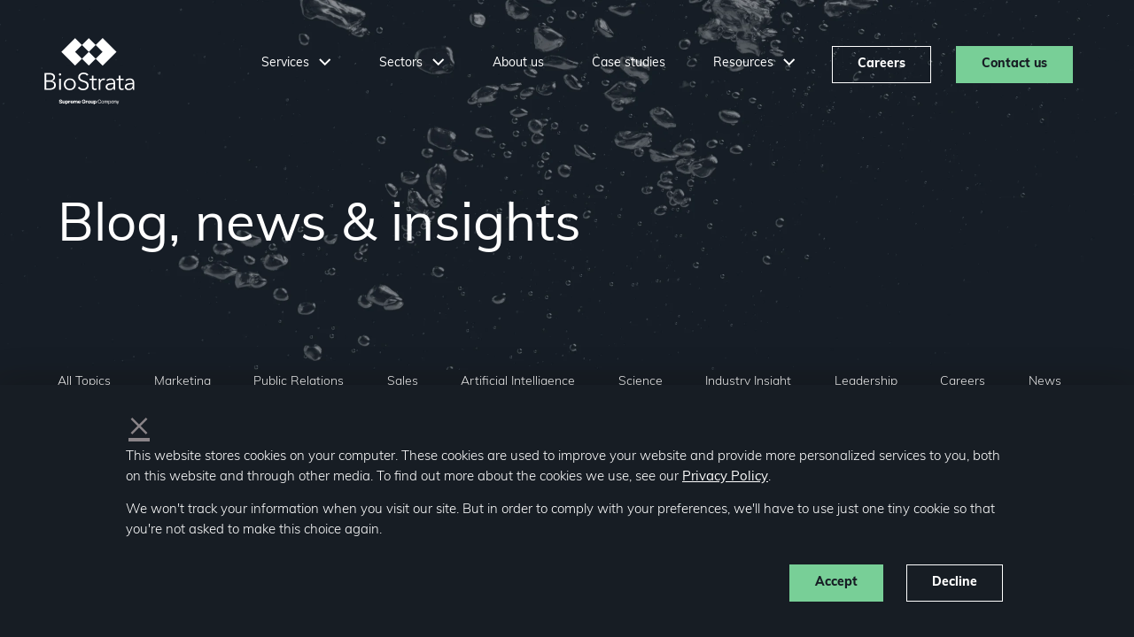

--- FILE ---
content_type: text/html; charset=UTF-8
request_url: https://www.biostratamarketing.com/blog/page/8
body_size: 15151
content:
<!doctype html><!--[if lt IE 7]> <html class="no-js lt-ie9 lt-ie8 lt-ie7" lang="en-gb" > <![endif]--><!--[if IE 7]>    <html class="no-js lt-ie9 lt-ie8" lang="en-gb" >        <![endif]--><!--[if IE 8]>    <html class="no-js lt-ie9" lang="en-gb" >               <![endif]--><!--[if gt IE 8]><!--><html class="no-js" lang="en-gb"><!--<![endif]--><head>
    <meta charset="utf-8">
    <meta http-equiv="X-UA-Compatible" content="IE=edge,chrome=1">
    <meta name="author" content="BioStrata Limited">
    <meta name="description" content=" (8)">
    <meta name="viewport" content="width=device-width, initial-scale=1">
    <title>The latest news, insights and tips in the worlds of science and marketing (8)</title>
    <link rel="shortcut icon" href="https://www.biostratamarketing.com/hs-fs/hub/486207/file-2570007226.png">
    <meta name="viewport" content="width=device-width, initial-scale=1">

    
    <meta property="og:description" content=" (8)">
    <meta property="og:title" content="The latest news, insights and tips in the worlds of science and marketing (8)">
    <meta name="twitter:description" content=" (8)">
    <meta name="twitter:title" content="The latest news, insights and tips in the worlds of science and marketing (8)">

    

    
    <style>
a.cta_button{-moz-box-sizing:content-box !important;-webkit-box-sizing:content-box !important;box-sizing:content-box !important;vertical-align:middle}.hs-breadcrumb-menu{list-style-type:none;margin:0px 0px 0px 0px;padding:0px 0px 0px 0px}.hs-breadcrumb-menu-item{float:left;padding:10px 0px 10px 10px}.hs-breadcrumb-menu-divider:before{content:'›';padding-left:10px}.hs-featured-image-link{border:0}.hs-featured-image{float:right;margin:0 0 20px 20px;max-width:50%}@media (max-width: 568px){.hs-featured-image{float:none;margin:0;width:100%;max-width:100%}}.hs-screen-reader-text{clip:rect(1px, 1px, 1px, 1px);height:1px;overflow:hidden;position:absolute !important;width:1px}
</style>

<link rel="stylesheet" href="https://www.biostratamarketing.com/hubfs/hub_generated/template_assets/1/41192348609/1743588531756/template_bootstrap.min.css">
<link rel="stylesheet" href="https://www.biostratamarketing.com/hubfs/hub_generated/template_assets/1/41192187915/1743588531213/template_blend-custom.min.css">
<link rel="stylesheet" href="https://www.biostratamarketing.com/hubfs/hub_generated/module_assets/1/41445438569/1743850937131/module_header.min.css">
<link rel="stylesheet" href="https://www.biostratamarketing.com/hubfs/hub_generated/module_assets/1/43109129250/1743850949126/module_newsletter.min.css">


<style>

    footer .footer-inner {
        padding-top: 90px;
        padding-bottom: 0px;
        z-index: 1;
    }

    .footer-top {
        display: flex;
        flex-wrap: wrap;
    }
    footer h4 {
        text-transform: uppercase;
        font-size: 14px;
        letter-spacing: 1px;
        font-weight: 600;
        margin-bottom: 20px;
        line-height: 20px;
    }
    .footer-column-wrap:first-child {
        margin-left: 0;
    }
    .footer-column-wrap:last-child {
        margin-left: auto;
    }
    .footer-column-wrap {
        flex: 0 0 16%;
        -ms-flex: 0 0 16%;
        margin: 0 0 0 5%;
    }
    .footer-column-wrap .footer-link {
        margin-bottom: 14px;
    }
    .footer-column-wrap .footer-rich-text {
        margin-bottom: 5px;
    } 
    .footer-column-wrap .footer-link a,
    .footer-column-wrap .footer-rich-text p
    {
        font-weight: 400;
        font-size: 14px;
        color: #fff;
        text-decoration: none;
        line-height: 20px;
        display: block;   
    }
    .footer-column-wrap .footer-rich-text p {
        padding-bottom: 14px;   
    }
    .footer-column-wrap .footer-link a:hover {
        color: #78CF97;
    }
    .footer-icons {
        display: flex;
        justify-content: flex-end;
        border-bottom: 1px solid #fff;
        padding: 60px 0 20px 0;
    }
    .footer-icon {
        flex: 0 0 19%;
        -ms-flex: 0 0 19%;
    }
    .footer-icon:first-child {
        margin-right: auto;
        margin-right: auto;
        flex: 0 0 110px;
        -ms-flex: 0 0 110px; 
        display: flex;
        align-items: flex-end;
        margin-bottom: 12px;
    }
    .footer-icon:last-child {
        text-align: center;
    }
    .footer-bottom p {
        font-size: 14px;
        font-weight: 400;
        padding-top: 15px;
    }
    .footer-bottom p a {
        color: #fff;
        text-decoration: none; 
    }
    .footer-bottom .fb-right {
        text-align: right;
    }

    .footer-bottom .fb-centre {
        text-align: center;
    }

    @media only screen and (max-width: 998px) {
        .footer-column-wrap {
            flex: 0 0 33%;
            -ms-flex: 0 0 16%;
            margin: 22px 0 0 0%;
            padding: 0 40px 0 0;
        }
        .footer-column-wrap:last-child {
            margin-left: 0;
        }
    }

    @media only screen and (max-width: 768px) {

        footer .footer-inner {
            padding-top: 40px;
        }

        .footer-column-wrap {
            flex: 0 0 49%;
            -ms-flex: 0 0 16%;
            margin: 22px 0 0 0%;
            padding: 0 18px 0 15px;
        }
        .footer-icons {
            flex-direction: column;
            justify-content: center;
        }
        .footer-icons .footer-icon {
            flex: 0 0 100%;
            -ms-flex: 0 0 100%;
            display: flex;
            justify-content: center;
            margin-right: 0;
            margin-bottom: 40px;   
        }
        .footer-icons .footer-icon:first-child {
            order: 10;
        }
        .footer-icons .footer-icon img { 
            max-height: 100px; 
        }
        .footer-bottom .fb-left p {
            text-align: center;
            padding-bottom: 0; 
        }
        .footer-bottom .fb-centre p {
            padding-bottom: 8px; 
        }    
        .footer-bottom .fb-right p {
            text-align: center;
            padding-top: 0;
        }
    }

    @media only screen and (max-width: 530px) {
        .footer-column-wrap {
            flex: 0 0 100%;
            padding: 0 15px 0 15px;
        }
    }  

</style>


    

    
<!--  Added by GoogleAnalytics4 integration -->
<script>
var _hsp = window._hsp = window._hsp || [];
window.dataLayer = window.dataLayer || [];
function gtag(){dataLayer.push(arguments);}

var useGoogleConsentModeV2 = true;
var waitForUpdateMillis = 1000;


if (!window._hsGoogleConsentRunOnce) {
  window._hsGoogleConsentRunOnce = true;

  gtag('consent', 'default', {
    'ad_storage': 'denied',
    'analytics_storage': 'denied',
    'ad_user_data': 'denied',
    'ad_personalization': 'denied',
    'wait_for_update': waitForUpdateMillis
  });

  if (useGoogleConsentModeV2) {
    _hsp.push(['useGoogleConsentModeV2'])
  } else {
    _hsp.push(['addPrivacyConsentListener', function(consent){
      var hasAnalyticsConsent = consent && (consent.allowed || (consent.categories && consent.categories.analytics));
      var hasAdsConsent = consent && (consent.allowed || (consent.categories && consent.categories.advertisement));

      gtag('consent', 'update', {
        'ad_storage': hasAdsConsent ? 'granted' : 'denied',
        'analytics_storage': hasAnalyticsConsent ? 'granted' : 'denied',
        'ad_user_data': hasAdsConsent ? 'granted' : 'denied',
        'ad_personalization': hasAdsConsent ? 'granted' : 'denied'
      });
    }]);
  }
}

gtag('js', new Date());
gtag('set', 'developer_id.dZTQ1Zm', true);
gtag('config', 'G-RPK8MRGB2N');
</script>
<script async src="https://www.googletagmanager.com/gtag/js?id=G-RPK8MRGB2N"></script>

<!-- /Added by GoogleAnalytics4 integration -->

<!--  Added by GoogleTagManager integration -->
<script>
var _hsp = window._hsp = window._hsp || [];
window.dataLayer = window.dataLayer || [];
function gtag(){dataLayer.push(arguments);}

var useGoogleConsentModeV2 = true;
var waitForUpdateMillis = 1000;



var hsLoadGtm = function loadGtm() {
    if(window._hsGtmLoadOnce) {
      return;
    }

    if (useGoogleConsentModeV2) {

      gtag('set','developer_id.dZTQ1Zm',true);

      gtag('consent', 'default', {
      'ad_storage': 'denied',
      'analytics_storage': 'denied',
      'ad_user_data': 'denied',
      'ad_personalization': 'denied',
      'wait_for_update': waitForUpdateMillis
      });

      _hsp.push(['useGoogleConsentModeV2'])
    }

    (function(w,d,s,l,i){w[l]=w[l]||[];w[l].push({'gtm.start':
    new Date().getTime(),event:'gtm.js'});var f=d.getElementsByTagName(s)[0],
    j=d.createElement(s),dl=l!='dataLayer'?'&l='+l:'';j.async=true;j.src=
    'https://www.googletagmanager.com/gtm.js?id='+i+dl;f.parentNode.insertBefore(j,f);
    })(window,document,'script','dataLayer','GTM-5WKD8TR');

    window._hsGtmLoadOnce = true;
};

_hsp.push(['addPrivacyConsentListener', function(consent){
  if(consent.allowed || (consent.categories && consent.categories.analytics)){
    hsLoadGtm();
  }
}]);

</script>

<!-- /Added by GoogleTagManager integration -->




<meta property="og:type" content="blog">
<meta name="twitter:card" content="summary">
<meta name="twitter:domain" content="www.biostratamarketing.com">
<link rel="alternate" type="application/rss+xml" href="https://www.biostratamarketing.com/blog/rss.xml">
<script src="//platform.linkedin.com/in.js" type="text/javascript">
    lang: en_US
</script>

<meta http-equiv="content-language" content="en-gb">




<meta name="twitter:site" content="@Biostrata">
<link rel="prev" href="https://www.biostratamarketing.com/blog/page/7">
<link rel="next" href="https://www.biostratamarketing.com/blog/page/9">
    
    
    
    

<style>

  .hero-blog-listing {
    padding: 225px 0 100px 0;
    background:url("https://www.biostratamarketing.com/hubfs/Blend%202021/Blog/bubble-background@2x.jpg");
    background-size: cover;
    background-position: center center; 
  }
  .listing-topics__items-inner {
    justify-content: space-between;
  }
  .listing-topics__items {
    padding-bottom: 40px;
  }
  .listing-topics__link {
    font-size: 14px;
    letter-spacing: 0;
    line-height: 27px;
    color: #FFFFFF; 
    margin-right: 1.5%;
    text-decoration: none;  
  }
  .listing-topics__link.listing-topics__link--active {
    border-bottom: 2px solid #F2505D;
  }
  .topics-mobile .listing-topics__link.listing-topics__link--active {
    border-bottom: 2px solid transparent;
  }

  .blog-listing__item {
    flex: 0 0 29.5%;
    margin-bottom: 80px;
  }

  .blog-listing__item.blog-listing__item--standard {
    margin-right: 5.75%;
  }

  .blog-listing.page-1 .blog-listing__item.blog-listing__item--standard:nth-child(3n-2) {
    margin-right: 0;
  }

  .blog-listing.page-gridlisting .blog-listing__item.blog-listing__item--standard:nth-child(3n) {
    margin-right: 0;
  }

  .blog-listing__item.blog-listing__item--featured {
    flex: 0 0 100%;
    margin-bottom: 80px; 
  }
  .blog-listing__item--featured .listing-img img, .blog-listing__item img { 
  height: 100%;
  width: 100%;
  -o-object-fit: cover;
  object-fit: cover;
  -o-object-position: center;
  object-position: center;
  max-width:100%;
  }
  .blog-listing__item.blog-listing__item--standard .listing-img a {
    display: flex;
  }
  .blog-listing__item.blog-listing__item--standard .listing-img img {
    width: 100%;
    height: 100%;
    object-fit: cover;
  }
  .blog-listing__item .listing-summary h2 {
    font-size: 28px;
    letter-spacing: 0;
    line-height: 40px;
    color: #FFFFFF;
    -webkit-transition: color .3s ease-in-out;
    -moz-transition: color .3s ease-in-out;
    -o-transition: color .3s ease-in-out;
    -ms-transition: color .3s ease-in-out;
    transition: color .3s ease-in-out;
  }
  .blog-listing__item a:hover .listing-summary h2 {
    color: #78cf97;
  }
  .blog-listing__item .listing-summary h2 a:hover {
  color: #78cf97;
  }
  .blog-listing__item--standard .listing-summary {
    margin: 15px 0 20px 0;
  }
  .blog-listing__item_footer {
    display: flex;
    flex-wrap: wrap;
    margin-top: auto;
    align-items: center;
    justify-content: space-between;
  }
  .blog-listing_item_arrow {
    display: flex;
    align-items: center;
  }
  .blog-listing__item_tags p {
    font-size: 16px;
    letter-spacing: 0;
    line-height: 23px;
    padding: 0;
  }
  .blog-listing__item_tags a {
    font-size: 16px;
    letter-spacing: 0;
    line-height: 23px;
    text-decoration: none;
    color: #FFFFFF; 
  }
  .blog-listing__item--featured .listing-summary h2 a {
    font-size: 36px;
    letter-spacing: 0;
    line-height: 46px;
    color: #fff;
    text-decoration: none;
  }
  .blog-listing__item .listing-img { 
    overflow: hidden; 
    }
    .blog-listing__item.blog-listing__item--standard .listing-img {
      width: 100%;
      height: 237px;
    }
  .blog-listing__item .listing-img img {
    -webkit-transform: scale(1);
    -ms-transform: scale(1);
    transform: scale(1);
    -webkit-transition: all .3s ease-in-out;
    -moz-transition: all .3s ease-in-out;
    -o-transition: all .3s ease-in-out;
    -ms-transition: all .3s ease-in-out;
    transition: all .3s ease-in-out;
  }
  .blog-listing__item:hover .listing-img img {
    -webkit-transform: scale(1.04);
    -ms-transform: scale(1.04);
    transform: scale(1.04);
  }

  .blog-listing__item--featured .listing-summary p {
    font-size: 20px;
    letter-spacing: 0;
    line-height: 30px;
  }
  .blog-listing__item--featured .listing-cta-wrap {
    margin-top: auto;
  }

  .blog-listing__item--featured .listing-cta-wrap .btn-primary {
    display: inline-block;
  }

  .blog-listing__item--featured .listing-cta-wrap .btn-primary:hover {
    background: #f2505d;
  }

  .blog-listing__item--featured .listing-cta-wrap .post-info {
    font-size: 16px;
    letter-spacing: 0;
    line-height: 23px;
  }

  span.divider {
    height: 12px;
    width: 1px;
    margin: 0 8px 0 8px;
    background: #F2505D;
    display: inline-block;
  }
  .blog-listing__item--featured .listing-cta-wrap a {
    color: #FFFFFF;
    text-decoration: none;
    font-size: 16px;
    letter-spacing: 0;
    line-height: 23px;
  }

  .blog-listing__item--featured p.post-info {
    margin-top: 12px;
  }

  .blog-listing__item--featured .blog-listing_item_arrow {
    display: none;
  }
  .blog-listing__item--featured .listing-summary-content {
    padding: 60px 50px 50px 50px;
    background-color: #232D38;
    min-height: 460px;
    display: flex;
    flex-direction: column;
    height: 100%;
  }
  .pagination-wrap {
    display: flex;
    align-items: center;
    margin: 20px 0 70px 0;
  }
  .pagination-wrap a {
    display: inline-block;
    font-size: 16px;
    letter-spacing: 0;
    line-height: 23px;
    color: #FFFFFF;
    text-decoration: none;
  }
  .blog-listing__link--prev {
    height: 17px;
    width: 10px;
    background-image: url("https://www.biostratamarketing.com/hubfs/Blend%202021/Blog/back-arrow.svg");
    margin-right: 25px;
  }
  .blog-listing__link--prev.blog-listing__link--disabled {
    opacity: 0.6;
    background-image: url("https://www.biostratamarketing.com/hubfs/Blend%202021/Blog/back-arrow.svg");
  }
  .blog-listing__link--next {
    height: 17px;
    width: 10px;
    background-image: url("https://www.biostratamarketing.com/hubfs/Blend%202021/Blog/forward-arrow.svg");
    margin-left: 25px;
  }
  .blog-listing__link--next.blog-listing__link--disabled {
    opacity: 0.6;
    background-image: url("https://www.biostratamarketing.com/hubfs/Blend%202021/Blog/forward-arrow.svg");
  }
  .blog-listing__link.blog-listing__link--num {
    width: 34px;
    height: 34px;
    border: 2px solid transparent ; 
    border-radius: 99999px; 
    background: transparent;
    margin: 0 12px 0 12px;
  }
  .blog-listing__link.blog-listing__link--num.blog-listing__link--active {
    width: 34px;
    height: 34px;
    border: 2px solid #fff; 
    border-radius: 99999px; 
    background: transparent;
  }
  .blog-listing__link.blog-listing__link--num.blog-listing__link--active {
    line-height: 0;
  }
  .sign-up {
    background: #78CF97;
  }
  .sign-up-wrap {
    display: flex;
    max-width: 69%;
    margin: 0 auto;
    justify-content: space-between;
    padding: 30px 0 30px 0;
    align-items: center;
    flex-wrap: wrap;
  }
  .sign-up-content h4 {
    font-size: 28px;
    font-weight: 800;
    letter-spacing: 0;
    line-height: 40px;
    color: #171D24;
    margin-bottom: 0;  
  }
  .close-modal {
    position: absolute;
    top: 50px;
    right: 50px;
  }
  .close-modal-ico {
    width: 23px;
    height: 23px;
    background-image: url("https://www.biostratamarketing.com/hubfs/Blend%202021/Blog/cross.svg");
    cursor: pointer;
  }
  .modal {
    background-color: rgba(23,29,36,0.62);
    position: fixed;
    top: 0;
    bottom: 0;
    left: 0;
    right: 0;
    display: flex;
    align-items: center;
    visibility: hidden;
    opacity: 0;
    z-index: -1;
    -webkit-transition: all .3s ease-in-out;
    -moz-transition: all .3s ease-in-out;
    -o-transition: all .3s ease-in-out;
    -ms-transition: all .3s ease-in-out;
    transition: all .3s ease-in-out;
  }
  .modal.active {
    visibility: visible;
    opacity: 1;
    z-index: 900;
    -webkit-transition: all .3s ease-in-out;
    -moz-transition: all .3s ease-in-out;
    -o-transition: all .3s ease-in-out;
    -ms-transition: all .3s ease-in-out;
    transition: all .3s ease-in-out;
  }
  .sign-up-form-wrap {
    background-color: #fff;
    padding: 86px 86px 86px 86px;
  }
  .sign-up-form {
    width: 80%;
  }
  .sign-up-form-wrap h4 {
    font-size: 28px;
    letter-spacing: 0;
    line-height: 38px;
    color: #232D38;
    font-weight: 400;
    margin-bottom: 20px; 
  }
  .topics-mobile { display: none; }
  .topics-mobile .topics-select-wrap {
    border: 1px solid #535763;
    display: flex;
    align-items: center;
    justify-content: space-between;
    padding: 3px 15px 3px 15px;
  }
  .topics-mobile .listing-topics__link {
    flex: 0 0 100%;
  }
  .topics-mobile .topics-select-wrap p {
    font-size: 16px;
    letter-spacing: 0;
    line-height: 20px;
    padding-bottom: 0;
  }
  .topics-mobile .listing-topics__items-inner {
    border: 1px solid #535763;
    padding: 15px 15px 15px 15px;
  }
  .topics-mobile .listing-topics__link {
    margin-bottom: 5px; 
  }
  .topics-mobile .topics-dropdown {
    display: none;
    background: #171d24;
  }
  .back-btn {
    font-size: 14px;
    letter-spacing: 0;
    line-height: 27px;
    color: #FFFFFF;
    text-decoration: none;
    display: flex;
    align-items: center; 
  }
  .back-btn span {
    display: inline-block;
    padding-left: 8px;
  }
  .author-content {
    padding: 0 0 40px 0; 
  }
  .cover-link {
    position: absolute;
    left: 0;
    top: 0;
    right: 0;
    bottom: 0;
    display: block; 
  }
  .topics-select-wrap .arrow-right {
    transform: translate(0, -2px);
  }

  .blog-listing__item a {
    width: 100%;
    height: 100%;
    text-decoration: none;
  }

  .blog-listing__item .blog-listing_item_arrow .post-arrow {
    fill: #F2505D;
    -webkit-transition: fill .3s ease-in-out;
    -moz-transition: fill .3s ease-in-out;
    -o-transition: fill .3s ease-in-out;
    -ms-transition: fill .3s ease-in-out;
    transition: fill .3s ease-in-out;
  }

  .blog-listing__item a:hover .blog-listing_item_arrow .post-arrow {
    fill: #ffffff;
  }

  .blog-listing__item--featured .listing-summary p {
    padding-bottom: 0;
  }

  .blog-listing__item--featured .featured--summary {
    margin-bottom: 30px;
  }

    
  @media only screen and (max-width: 1150px) {
    .blog-listing__item {
      flex: 0 0 47.5%;
    }

    .blog-listing__item.blog-listing__item--standard {
      margin-right: 5%;
    }

    .blog-listing.page-1 .blog-listing__item.blog-listing__item--standard:nth-child(3n-2) {
      margin-right: 5%;
    }

    .blog-listing.page-1 .blog-listing__item.blog-listing__item--standard:nth-child(2n-3) {
      margin-right: 0;
    }

    .blog-listing.page-gridlisting .blog-listing__item.blog-listing__item--standard:nth-child(2n) {
      margin-right: 0;
    }

    .blog-listing.page-gridlisting .blog-listing__item.blog-listing__item--standard:nth-child(3n) {
      margin-right: 5%;
    }

    .sign-up-form {
      width: 100%;
    }
  }

  @media only screen and (max-width: 991px) {
    .sign-up-content, .sign-up-cta {
      margin-bottom: 20px;
    }
  }

  @media only screen and (max-width: 768px) {
    .topics-mobile { 
      display: block; 
    }
    .topics-desktop { 
      display: none; 
    }

    .blog-listing-wrap {
      display: block!important;
    }

    .blog-listing__item,
    .blog-listing__item.blog-listing__item--standard,
    .blog-listing.page-1 .blog-listing__item.blog-listing__item--standard:nth-child(3n-2),
    .blog-listing.page-1 .blog-listing__item.blog-listing__item--standard:nth-child(2n-3),
    .blog-listing.page-gridlisting .blog-listing__item.blog-listing__item--standard:nth-child(2n),
    .blog-listing.page-gridlisting .blog-listing__item.blog-listing__item--standard:nth-child(3n) {
      flex: 0 0 100%;
      max-width: 354px;
      margin: 0 auto 50px auto;
    }

    .blog-listing__item--featured .listing-summary-content {
      padding: 0;
      background-color: transparent;
    }

    .blog-listing__item.blog-listing__item--featured {
      margin-bottom: 50px;
    }

    .blog-listing__item--featured .listing-summary-content {
      min-height: auto;
    }

    .blog-listing__item--featured .listing-summary .featured--summary {
      display: none;
    }

    .blog-listing__item--featured .listing-cta-wrap .btn-primary {
      display: none;
    }

    .blog-listing__item--featured .listing-summary-content h2 {
      margin: 15px 0 48px 0;
    }

    .blog-listing__item--featured .listing-cta-wrap {
      position: relative;
      padding-right: 34px;
    }

    .blog-listing__item--featured .blog-listing_item_arrow {
      display: block;
      position: absolute;
      right: 0;
      bottom: 0;
    }

    .blog-listing__item .listing-img {
      width: 100%;
      height: 237px;
    }

    .listing-topics__items {
      max-width: 354px;
      margin: 0 auto;
    }
    .blog-listing__item .listing-summary h2 {
      font-size: 19px;
      line-height: 32px;
    }
    .hero-content { 
      text-align: center; 
    }
    .sign-up-wrap {
      max-width: 90%;   
    }
    .sign-up-content, .sign-up-cta {
      flex: 0 0 100%;
      margin-bottom: 20px;
      text-align: center;  
    }
    .hero-blog-listing {
      padding: 180px 0 100px 0!important;
    }
    .sign-up-form-wrap {
      background-color: #fff;
      padding: 86px 50px 50px 50px;
    }
    .close-modal {
      position: absolute;
      top: 30px;
      right: 30px;
    }
  }

</style>


    <link rel="preload" href="https://ajax.googleapis.com/ajax/libs/jquery/3.5.1/jquery.min.js" as="script">
<meta name="generator" content="HubSpot"></head>
<body class="blog-listing page-1">
<!--  Added by GoogleTagManager integration -->
<noscript><iframe src="https://www.googletagmanager.com/ns.html?id=GTM-5WKD8TR" height="0" width="0" style="display:none;visibility:hidden"></iframe></noscript>

<!-- /Added by GoogleTagManager integration -->

  <div class="body-wrapper   hs-blog-id-2453374009 hs-blog-listing hs-content-path-blog-page-8 hs-blog-name-biostrata-blog">

    
      <div id="hs_cos_wrapper_standard_header" class="hs_cos_wrapper hs_cos_wrapper_widget hs_cos_wrapper_type_module" style="" data-hs-cos-general-type="widget" data-hs-cos-type="module">
<header>
    <div class="header-container position-relative">
        <div class="row justify-content-center">
            <div class="col-1 logo-wrap">
                <div class="logo">
                        
                        
                        
                        
                        
                        <a href="https://www.biostratamarketing.com">
                            
                            
                            
                                
                            
                             
                            <img src="https://www.biostratamarketing.com/hubfs/biostrata-white-1.svg" alt="biostrata-white-1" loading="lazy" width="100%" style="max-width: 102px; max-height: 75px">
                            
                        </a>
                </div>
            </div>
            <div class="col nav-wrap">
                <nav>
                    <ul class="nav">
                        
                             <li class="level-1 has-subnav">
                                
                                
                                
                                
                                
                                
                                
                                    <a href="javascript:void(0);">
                                    Services 
                                </a> 
                                                                                  
                                
                                    <div class="subnav-wrap">
                                        
                                        
                                        
                                        
                                            <div class="row subnav-services">
                                                
                                                <div class="services-col left-col">
                                                    <h4>Access a service </h4>
                                                    <ul>
                                                    
                                                        
                                                       <li class="level-2">
                                                            
                                                            
                                                            
                                                            
                                                            
                                                            <a href="https://www.biostratamarketing.com/services/strategy-planning/">      
                                                            <div class="subnav-item-thumbnail">
                                                                
                                                                    
                                                                    
                                                                        
                                                                    
                                                                        
                                                                    <img src="https://www.biostratamarketing.com/hubfs/Blend%202021/Global/Header/Nav/icons/services/strategy-icon.svg" alt="strategy-icon" loading="lazy" style="max-width: 100%; height: auto;">
                                                                                             
                                                            </div>
                                                            <div class="subnav-item-content">  
                                                                <p>Strategy, research &amp; planning</p>
                                                            </div>
                                                            </a>
                                                        </li>
                                                        
                                                    
                                                        
                                                       <li class="level-2">
                                                            
                                                            
                                                            
                                                            
                                                            
                                                            <a href="https://www.biostratamarketing.com/services/science-writing-and-content-creation/">      
                                                            <div class="subnav-item-thumbnail">
                                                                
                                                                    
                                                                    
                                                                        
                                                                    
                                                                        
                                                                    <img src="https://www.biostratamarketing.com/hubfs/Blend%202021/Global/Header/Nav/icons/services/science-writing-icon.svg" alt="science-writing-icon" loading="lazy" style="max-width: 100%; height: auto;">
                                                                                             
                                                            </div>
                                                            <div class="subnav-item-content">  
                                                                <p>Science writing &amp; content creation</p>
                                                            </div>
                                                            </a>
                                                        </li>
                                                        
                                                    
                                                        
                                                       <li class="level-2">
                                                            
                                                            
                                                            
                                                            
                                                            
                                                            <a href="https://www.biostratamarketing.com/services/creative-design/">      
                                                            <div class="subnav-item-thumbnail">
                                                                
                                                                    
                                                                    
                                                                        
                                                                    
                                                                        
                                                                    <img src="https://www.biostratamarketing.com/hubfs/Blend%202021/Global/Header/Nav/icons/services/creaetive-design-icon.svg" alt="creaetive-design-icon" loading="lazy" style="max-width: 100%; height: auto;">
                                                                                             
                                                            </div>
                                                            <div class="subnav-item-content">  
                                                                <p>Creative design</p>
                                                            </div>
                                                            </a>
                                                        </li>
                                                        
                                                    
                                                        
                                                       <li class="level-2">
                                                            
                                                            
                                                            
                                                            
                                                            
                                                            <a href="https://www.biostratamarketing.com/services/digital-marketing/">      
                                                            <div class="subnav-item-thumbnail">
                                                                
                                                                    
                                                                    
                                                                        
                                                                    
                                                                        
                                                                    <img src="https://www.biostratamarketing.com/hubfs/Blend%202021/Global/Header/Nav/icons/services/digital-marketing-icon.svg" alt="digital-marketing-icon" loading="lazy" style="max-width: 100%; height: auto;">
                                                                                             
                                                            </div>
                                                            <div class="subnav-item-content">  
                                                                <p>Digital marketing</p>
                                                            </div>
                                                            </a>
                                                        </li>
                                                        
                                                    
                                                        
                                                       <li class="level-2">
                                                            
                                                            
                                                            
                                                            
                                                            
                                                            <a href="https://www.biostratamarketing.com/services/public-relations/">      
                                                            <div class="subnav-item-thumbnail">
                                                                
                                                                    
                                                                    
                                                                        
                                                                    
                                                                        
                                                                    <img src="https://www.biostratamarketing.com/hubfs/Blend%202021/Global/Header/Nav/icons/services/public-relations-icon.svg" alt="public-relations-icon" loading="lazy" style="max-width: 100%; height: auto;">
                                                                                             
                                                            </div>
                                                            <div class="subnav-item-content">  
                                                                <p>Public relations</p>
                                                            </div>
                                                            </a>
                                                        </li>
                                                        
                                                    
                                                        
                                                       <li class="level-2">
                                                            
                                                            
                                                            
                                                            
                                                            
                                                            <a href="https://www.biostratamarketing.com/services/life-science-paid-media-and-advertising">      
                                                            <div class="subnav-item-thumbnail">
                                                                
                                                                    
                                                                    
                                                                        
                                                                    
                                                                        
                                                                    <img src="https://www.biostratamarketing.com/hubfs/Blend%202021/Pages/Services/creative%20and%20design/many-formats.svg" alt="many-formats" loading="lazy" style="max-width: 100%; height: auto;">
                                                                                             
                                                            </div>
                                                            <div class="subnav-item-content">  
                                                                <p>Paid media &amp; advertising</p>
                                                            </div>
                                                            </a>
                                                        </li>
                                                        
                                                    
                                                       
                                                    
                                                       
                                                    
                                                       
                                                    
                                                       
                                                    
                                                       
                                                    
                                                       
                                                    
                                                       
                                                    
                                                       
                                                    
                                                       
                                                                                        
                                                    </ul>
                                                </div>
                                                
                                                <div class="services-col centre-col">
                                                    <h4>Achieve a goal</h4>
                                                    <ul>
                                                    
                                                        
                                                    
                                                        
                                                    
                                                        
                                                    
                                                        
                                                    
                                                        
                                                    
                                                        
                                                    
                                                        
                                                        <li class="level-2">
                                                            
                                                            
                                                            
                                                            
                                                            
                                                            <a href="https://www.biostratamarketing.com/services/brand-awareness">                                                             
                                                            <div class="subnav-item-thumbnail">
                                                                
                                                                    
                                                                    
                                                                        
                                                                    
                                                                        
                                                                    <img src="https://www.biostratamarketing.com/hubfs/Blend%202021/Global/Header/Nav/icons/services/brand-awareness-icon.svg" alt="brand-awareness-icon" loading="lazy" style="max-width: 100%; height: auto;">
                                                                                             
                                                            </div>
                                                            <div class="subnav-item-content">   
                                                                <p>Brand awareness</p>
                                                            </div>
                                                            </a>
                                                        </li>
                                                        
                                                    
                                                        
                                                        <li class="level-2">
                                                            
                                                            
                                                            
                                                            
                                                            
                                                            <a href="https://www.biostratamarketing.com/services/lead-generation">                                                             
                                                            <div class="subnav-item-thumbnail">
                                                                
                                                                    
                                                                    
                                                                        
                                                                    
                                                                        
                                                                    <img src="https://www.biostratamarketing.com/hubfs/Blend%202021/Global/Header/Nav/icons/services/lead-generation-icon.svg" alt="lead-generation-icon" loading="lazy" style="max-width: 100%; height: auto;">
                                                                                             
                                                            </div>
                                                            <div class="subnav-item-content">   
                                                                <p>Lead generation</p>
                                                            </div>
                                                            </a>
                                                        </li>
                                                        
                                                    
                                                        
                                                    
                                                        
                                                    
                                                        
                                                    
                                                        
                                                        <li class="level-2">
                                                            
                                                            
                                                            
                                                            
                                                            
                                                            <a href="https://www.biostratamarketing.com/services/lead-nurturing">                                                             
                                                            <div class="subnav-item-thumbnail">
                                                                
                                                                    
                                                                    
                                                                        
                                                                    
                                                                        
                                                                    <img src="https://www.biostratamarketing.com/hubfs/Blend%202021/Global/Header/Nav/icons/services/lead-nurturing-icon.svg" alt="lead-nurturing-icon" loading="lazy" style="max-width: 100%; height: auto;">
                                                                                             
                                                            </div>
                                                            <div class="subnav-item-content">   
                                                                <p>Lead nurturing </p>
                                                            </div>
                                                            </a>
                                                        </li>
                                                        
                                                    
                                                        
                                                        <li class="level-2">
                                                            
                                                            
                                                            
                                                            
                                                            
                                                            <a href="https://www.biostratamarketing.com/services/sales-enablement">                                                             
                                                            <div class="subnav-item-thumbnail">
                                                                
                                                                    
                                                                    
                                                                        
                                                                    
                                                                        
                                                                    <img src="https://www.biostratamarketing.com/hubfs/Blend%202021/Global/Header/Nav/icons/services/sales-enablement.svg" alt="sales-enablement" loading="lazy" style="max-width: 100%; height: auto;">
                                                                                             
                                                            </div>
                                                            <div class="subnav-item-content">   
                                                                <p>Sales enablement</p>
                                                            </div>
                                                            </a>
                                                        </li>
                                                        
                                                    
                                                        
                                                        <li class="level-2">
                                                            
                                                            
                                                            
                                                            
                                                            
                                                            <a href="https://www.biostratamarketing.com/inbound-marketing/">                                                             
                                                            <div class="subnav-item-thumbnail">
                                                                
                                                                    
                                                                    
                                                                        
                                                                    <img src="https://www.biostratamarketing.com/hs-fs/hubfs/inbound%20services%20cropped%20comp.png?width=37&amp;height=46&amp;name=inbound%20services%20cropped%20comp.png" alt="inbound services cropped comp" loading="lazy" width="37" height="46" srcset="https://www.biostratamarketing.com/hs-fs/hubfs/inbound%20services%20cropped%20comp.png?width=19&amp;height=23&amp;name=inbound%20services%20cropped%20comp.png 19w, https://www.biostratamarketing.com/hs-fs/hubfs/inbound%20services%20cropped%20comp.png?width=37&amp;height=46&amp;name=inbound%20services%20cropped%20comp.png 37w, https://www.biostratamarketing.com/hs-fs/hubfs/inbound%20services%20cropped%20comp.png?width=56&amp;height=69&amp;name=inbound%20services%20cropped%20comp.png 56w, https://www.biostratamarketing.com/hs-fs/hubfs/inbound%20services%20cropped%20comp.png?width=74&amp;height=92&amp;name=inbound%20services%20cropped%20comp.png 74w, https://www.biostratamarketing.com/hs-fs/hubfs/inbound%20services%20cropped%20comp.png?width=93&amp;height=115&amp;name=inbound%20services%20cropped%20comp.png 93w, https://www.biostratamarketing.com/hs-fs/hubfs/inbound%20services%20cropped%20comp.png?width=111&amp;height=138&amp;name=inbound%20services%20cropped%20comp.png 111w" sizes="(max-width: 37px) 100vw, 37px">
                                                                                             
                                                            </div>
                                                            <div class="subnav-item-content">   
                                                                <p>Inbound marketing</p>
                                                            </div>
                                                            </a>
                                                        </li>
                                                        
                                                    
                                                        
                                                                                        
                                                    </ul>                                                
                                                </div>
                                                <div class="services-col right-col">
                                                    <h4>Complete a project</h4>
                                                    <ul>
                                                    
                                                        
                                                    
                                                        
                                                    
                                                        
                                                    
                                                        
                                                    
                                                        
                                                    
                                                        
                                                    
                                                        
                                                    
                                                        
                                                    
                                                        
                                                        <li class="level-2">
                                                            
                                                            
                                                            
                                                            
                                                            
                                                            <a href="https://www.biostratamarketing.com/services/brand-your-company">                                                              
                                                            <div class="subnav-item-thumbnail">
                                                                
                                                                    
                                                                    
                                                                        
                                                                    
                                                                        
                                                                    <img src="https://www.biostratamarketing.com/hubfs/Blend%202021/Global/Header/Nav/icons/services/branding-icon.svg" alt="branding-icon" loading="lazy" style="max-width: 100%; height: auto;">
                                                                                             
                                                            </div>
                                                            <div class="subnav-item-content"> 
                                                                <p>Brand your company</p>
                                                            </div>
                                                            </a>
                                                        </li>
                                                        
                                                    
                                                        
                                                        <li class="level-2">
                                                            
                                                            
                                                            
                                                            
                                                            
                                                            <a href="https://www.biostratamarketing.com/services/launch-a-new-product">                                                              
                                                            <div class="subnav-item-thumbnail">
                                                                
                                                                    
                                                                    
                                                                        
                                                                    
                                                                        
                                                                    <img src="https://www.biostratamarketing.com/hubfs/Blend%202021/Global/Header/Nav/icons/services/product-launch-icon.svg" alt="product-launch-icon" loading="lazy" style="max-width: 100%; height: auto;">
                                                                                             
                                                            </div>
                                                            <div class="subnav-item-content"> 
                                                                <p>Launch a new product</p>
                                                            </div>
                                                            </a>
                                                        </li>
                                                        
                                                    
                                                        
                                                        <li class="level-2">
                                                            
                                                            
                                                            
                                                            
                                                            
                                                            <a href="https://www.biostratamarketing.com/services/develop-a-website">                                                              
                                                            <div class="subnav-item-thumbnail">
                                                                
                                                                    
                                                                    
                                                                        
                                                                    
                                                                        
                                                                    <img src="https://www.biostratamarketing.com/hubfs/Blend%202021/Global/Header/Nav/icons/services/web-developement-icon.svg" alt="web-developement-icon" loading="lazy" style="max-width: 100%; height: auto;">
                                                                                             
                                                            </div>
                                                            <div class="subnav-item-content"> 
                                                                <p>Develop a website</p>
                                                            </div>
                                                            </a>
                                                        </li>
                                                        
                                                    
                                                        
                                                    
                                                        
                                                    
                                                        
                                                    
                                                        
                                                        <li class="level-2">
                                                            
                                                            
                                                            
                                                            
                                                            
                                                            <a href="https://www.biostratamarketing.com/services/tradeshow-support">                                                              
                                                            <div class="subnav-item-thumbnail">
                                                                
                                                                    
                                                                    
                                                                        
                                                                    
                                                                        
                                                                    <img src="https://www.biostratamarketing.com/hubfs/Blend%202021/Global/Header/Nav/icons/services/trade-show-icon.svg" alt="trade-show-icon" loading="lazy" style="max-width: 100%; height: auto;">
                                                                                             
                                                            </div>
                                                            <div class="subnav-item-content"> 
                                                                <p>Tradeshow support</p>
                                                            </div>
                                                            </a>
                                                        </li>
                                                        
                                                                                        
                                                    </ul>                                                         
                                                </div>
                                            </div>
                                                                                
                                    </div>
                                
                             </li>
                        
                             <li class="level-1 has-subnav">
                                
                                
                                
                                
                                
                                
                                
                                    <a href="javascript:void(0);">
                                    Sectors 
                                </a> 
                                                                                  
                                
                                    <div class="subnav-wrap">
                                        
                                        
                                           <ul class="subnav-standard">
                                            <li class="subnav-title-left">
                                                <h4>Sectors</h4>
                                            </li> 
                                            
                                            <li class="level-2">
                                                
                                                
                                                
                                                
                                                
                                                <a href="https://www.biostratamarketing.com/sectors/biotech-marketing-services">  
                                                    <div class="subnav-item-thumbnail ">
                                                        
                                                            
                                                            
                                                                
                                                            
                                                            
                                                            <img src="https://www.biostratamarketing.com/hubfs/Blend%202021/Global/Header/Nav/thumbnails/biotech@2x.jpg" alt="biotech@2x" loading="lazy" style="max-width: 100%; height: auto;">
                                                                                     
                                                    </div>
                                                    <div class="subnav-item-content">
                                                        <h5>Biotech</h5>    
                                                        <p>Raise your profile to attract investment &amp; partnerships</p>
                                                    </div>
                                                </a>
                                            </li>
                                            
                                            <li class="level-2">
                                                
                                                
                                                
                                                
                                                
                                                <a href="https://www.biostratamarketing.com/sectors/contract-manufacturing-marketing-services">  
                                                    <div class="subnav-item-thumbnail ">
                                                        
                                                            
                                                            
                                                                
                                                            
                                                            
                                                            <img src="https://www.biostratamarketing.com/hubfs/Blend%202021/Global/Header/Nav/thumbnails/Contract-manufacturing@2x.jpg" alt="Contract-manufacturing@2x" loading="lazy" style="max-width: 100%; height: auto;">
                                                                                     
                                                    </div>
                                                    <div class="subnav-item-content">
                                                        <h5>Contract Manufacturing</h5>    
                                                        <p>Market your formulation, scale up &amp; production services</p>
                                                    </div>
                                                </a>
                                            </li>
                                            
                                            <li class="level-2">
                                                
                                                
                                                
                                                
                                                
                                                <a href="https://www.biostratamarketing.com/sectors/instruments-and-reagents-marketing-services">  
                                                    <div class="subnav-item-thumbnail ">
                                                        
                                                            
                                                            
                                                                
                                                            
                                                            
                                                            <img src="https://www.biostratamarketing.com/hubfs/Blend%202021/Global/Header/Nav/thumbnails/instruments-tools-and-reagents@2x.jpg" alt="instruments-tools-and-reagents@2x" loading="lazy" style="max-width: 100%; height: auto;">
                                                                                     
                                                    </div>
                                                    <div class="subnav-item-content">
                                                        <h5>Instruments, tools &amp; reagents</h5>    
                                                        <p>Reach scientists across academia &amp; various industries</p>
                                                    </div>
                                                </a>
                                            </li>
                                            
                                            <li class="level-2">
                                                
                                                
                                                
                                                
                                                
                                                <a href="https://www.biostratamarketing.com/sectors/clinical-diagnostics-marketing-services">  
                                                    <div class="subnav-item-thumbnail ">
                                                        
                                                            
                                                            
                                                                
                                                            
                                                            
                                                            <img src="https://www.biostratamarketing.com/hubfs/Blend%202021/Global/Header/Nav/thumbnails/clinical-dignostics@2x.jpg" alt="clinical-dignostics@2x" loading="lazy" style="max-width: 100%; height: auto;">
                                                                                     
                                                    </div>
                                                    <div class="subnav-item-content">
                                                        <h5>Clinical Diagnostics</h5>    
                                                        <p>Reach an array of healthcare and pharma stakeholders</p>
                                                    </div>
                                                </a>
                                            </li>
                                            
                                            <li class="level-2">
                                                
                                                
                                                
                                                
                                                
                                                <a href="https://www.biostratamarketing.com/sectors/life-science-software-marketing-services">  
                                                    <div class="subnav-item-thumbnail ">
                                                        
                                                            
                                                            
                                                                
                                                            
                                                            
                                                            <img src="https://www.biostratamarketing.com/hubfs/Blend%202021/Global/Header/Nav/thumbnails/Informatics-and-software@2x.jpg" alt="Informatics-and-software@2x" loading="lazy" style="max-width: 100%; height: auto;">
                                                                                     
                                                    </div>
                                                    <div class="subnav-item-content">
                                                        <h5>Informatics &amp; Software</h5>    
                                                        <p>Promote your tools and services for LIMS, data analysis, informatics etc.</p>
                                                    </div>
                                                </a>
                                            </li>
                                            
                                            <li class="level-2">
                                                
                                                
                                                
                                                
                                                
                                                <a href="https://www.biostratamarketing.com/sectors/industry-associations-marketing-services">  
                                                    <div class="subnav-item-thumbnail ">
                                                        
                                                            
                                                            
                                                                
                                                            
                                                            
                                                            <img src="https://www.biostratamarketing.com/hubfs/industry-associations-hero-for%20home%20160%20comp.jpg" alt="industry-associations-hero-for home 160 comp" loading="lazy" style="max-width: 100%; height: auto;">
                                                                                     
                                                    </div>
                                                    <div class="subnav-item-content">
                                                        <h5>Industry associations</h5>    
                                                        <p>Grow your audience, deliver great content, increase your revenue</p>
                                                    </div>
                                                </a>
                                            </li>
                                            
                                            <li class="level-2">
                                                
                                                
                                                
                                                
                                                
                                                <a href="https://www.biostratamarketing.com/sectors/contract-research-marketing-services">  
                                                    <div class="subnav-item-thumbnail ">
                                                        
                                                            
                                                            
                                                                
                                                            
                                                            
                                                            <img src="https://www.biostratamarketing.com/hubfs/Blend%202021/Global/Header/Nav/thumbnails/Contract-research@2x.jpg" alt="Contract-research@2x" loading="lazy" style="max-width: 100%; height: auto;">
                                                                                     
                                                    </div>
                                                    <div class="subnav-item-content">
                                                        <h5>Contract Research</h5>    
                                                        <p>Promote your drug discovery, development &amp; testing services</p>
                                                    </div>
                                                </a>
                                            </li>
                                            
                                            <li class="level-2">
                                                
                                                
                                                
                                                
                                                
                                                <a href="https://www.biostratamarketing.com/sectors/fine-chemicals-marketing-services">  
                                                    <div class="subnav-item-thumbnail ">
                                                        
                                                            
                                                            
                                                                
                                                            
                                                            
                                                            <img src="https://www.biostratamarketing.com/hubfs/Blend%202021/Global/Header/Nav/thumbnails/fine-chemicals@2x.jpg" alt="fine-chemicals@2x" loading="lazy" style="max-width: 100%; height: auto;">
                                                                                     
                                                    </div>
                                                    <div class="subnav-item-content">
                                                        <h5>Fine chemicals &amp; APIs</h5>    
                                                        <p>Services for manufacturers &amp; distributors to achieve their marketing goals</p>
                                                    </div>
                                                </a>
                                            </li>
                                            
                                            <ul>
                                        
                                        
                                                                                
                                    </ul></ul></div>
                                
                             </li>
                        
                             <li class="level-1 ">
                                
                                
                                
                                
                                
                                
                                
                                    <a href="https://www.biostratamarketing.com/about-us/">
                                    About us 
                                </a> 
                                                                                  
                                
                             </li>
                        
                             <li class="level-1 ">
                                
                                
                                
                                
                                
                                
                                
                                    <a href="https://www.biostratamarketing.com/case-studies">
                                    Case studies 
                                </a> 
                                                                                  
                                
                             </li>
                        
                             <li class="level-1 has-subnav">
                                
                                
                                
                                
                                
                                
                                
                                    <a href="javascript:void(0);">
                                    Resources 
                                </a> 
                                                                                  
                                
                                    <div class="subnav-wrap">
                                        
                                        
                                           <ul class="subnav-standard">
                                            <li class="subnav-title-left">
                                                <h4>Resources</h4>
                                            </li> 
                                            
                                            <li class="level-2">
                                                
                                                
                                                
                                                
                                                
                                                <a href="https://www.biostratamarketing.com/blog">  
                                                    <div class="subnav-item-thumbnail icon-img ">
                                                        
                                                            
                                                            
                                                                
                                                            
                                                            
                                                            <img src="https://www.biostratamarketing.com/hubfs/Blend%202021/Global/Header/Nav/icons/resource-centre.svg" alt="resource-centre" loading="lazy" style="max-width: 100%; height: auto;">
                                                                                     
                                                    </div>
                                                    <div class="subnav-item-content">
                                                        <h5>Blog</h5>    
                                                        <p>Including industry insights, marketing tips and tricks, our latest news etc.</p>
                                                    </div>
                                                </a>
                                            </li>
                                            
                                            <li class="level-2">
                                                
                                                
                                                
                                                
                                                
                                                <a href="https://www.biostratamarketing.com/resources">  
                                                    <div class="subnav-item-thumbnail icon-img ">
                                                        
                                                            
                                                            
                                                                
                                                            
                                                            
                                                            <img src="https://www.biostratamarketing.com/hubfs/Blend%202021/Global/Header/Nav/icons/case-studies.svg" alt="eBook" loading="lazy" style="max-width: 100%; height: auto;">
                                                                                     
                                                    </div>
                                                    <div class="subnav-item-content">
                                                        <h5>Guides, tools and templates</h5>    
                                                        <p>Access to all of our eBooks, checklists, webinars, videos and more...</p>
                                                    </div>
                                                </a>
                                            </li>
                                            
                                            <li class="level-2">
                                                
                                                
                                                
                                                
                                                
                                                <a href="https://www.biostratamarketing.com/blog/how-life-science-companies-can-set-an-effective-marketing-budget">  
                                                    <div class="subnav-item-thumbnail icon-img ">
                                                        
                                                            
                                                            
                                                                
                                                            
                                                            
                                                            <img src="https://www.biostratamarketing.com/hubfs/All%20Blend%20icon%20pngs/benefits-icon-white.png" alt="benefits-icon-white" loading="lazy" style="max-width: 100%; height: auto;">
                                                                                     
                                                    </div>
                                                    <div class="subnav-item-content">
                                                        <h5>Marketing budget calculator</h5>    
                                                        <p>A guide and series of quick and easy-to-use marketing budget calculators</p>
                                                    </div>
                                                </a>
                                            </li>
                                            
                                            <li class="level-2">
                                                
                                                
                                                
                                                
                                                
                                                <a href="https://www.biostratamarketing.com/marketing-strategy-planning-life-science-companies">  
                                                    <div class="subnav-item-thumbnail icon-img ">
                                                        
                                                            
                                                            
                                                                
                                                            
                                                            
                                                            <img src="https://www.biostratamarketing.com/hubfs/All%20Blend%20icon%20pngs/checklist-icon-white-1.png" alt="checklist-icon-white-1" loading="lazy" style="max-width: 100%; height: auto;">
                                                                                     
                                                    </div>
                                                    <div class="subnav-item-content">
                                                        <h5>Featured eBook: Strategy</h5>    
                                                        <p>Tips for developing a bulletproof life science marketing strategy and plan</p>
                                                    </div>
                                                </a>
                                            </li>
                                            
                                            <li class="level-2">
                                                
                                                
                                                
                                                
                                                
                                                <a href="https://www.biostratamarketing.com/the-ultimate-guide-to-life-science-seo">  
                                                    <div class="subnav-item-thumbnail icon-img ">
                                                        
                                                            
                                                            
                                                                
                                                            
                                                            
                                                            <img src="https://www.biostratamarketing.com/hubfs/SEO.-1-1.png" alt="SEO icon" loading="lazy" style="max-width: 100%; height: auto;">
                                                                                     
                                                    </div>
                                                    <div class="subnav-item-content">
                                                        <h5>Featured eBook: SEO</h5>    
                                                        <p>The ultimate guide to improving your life science search engine ranking</p>
                                                    </div>
                                                </a>
                                            </li>
                                            
                                            <li class="level-2">
                                                
                                                
                                                
                                                
                                                
                                                <a href="https://www.biostratamarketing.com/elrig-ai-marketing-sales-webinar">  
                                                    <div class="subnav-item-thumbnail icon-img ">
                                                        
                                                            
                                                            
                                                            
                                                            <img src="https://www.biostratamarketing.com/hs-fs/hubfs/digital-marketing-icon-1.png?width=50&amp;height=54&amp;name=digital-marketing-icon-1.png" alt="AI-icon" loading="lazy" width="50" height="54" srcset="https://www.biostratamarketing.com/hs-fs/hubfs/digital-marketing-icon-1.png?width=25&amp;height=27&amp;name=digital-marketing-icon-1.png 25w, https://www.biostratamarketing.com/hs-fs/hubfs/digital-marketing-icon-1.png?width=50&amp;height=54&amp;name=digital-marketing-icon-1.png 50w, https://www.biostratamarketing.com/hs-fs/hubfs/digital-marketing-icon-1.png?width=75&amp;height=81&amp;name=digital-marketing-icon-1.png 75w, https://www.biostratamarketing.com/hs-fs/hubfs/digital-marketing-icon-1.png?width=100&amp;height=108&amp;name=digital-marketing-icon-1.png 100w, https://www.biostratamarketing.com/hs-fs/hubfs/digital-marketing-icon-1.png?width=125&amp;height=135&amp;name=digital-marketing-icon-1.png 125w, https://www.biostratamarketing.com/hs-fs/hubfs/digital-marketing-icon-1.png?width=150&amp;height=162&amp;name=digital-marketing-icon-1.png 150w" sizes="(max-width: 50px) 100vw, 50px">
                                                                                     
                                                    </div>
                                                    <div class="subnav-item-content">
                                                        <h5>Featured webinar: AI</h5>    
                                                        <p>Watch to discover how marketing &amp; sales can utilise AI to drive better results</p>
                                                    </div>
                                                </a>
                                            </li>
                                            
                                            <ul>
                                        
                                        
                                                                                
                                    </ul></ul></div>
                                
                             </li>
                        
                             <li class="level-1 ">
                                
                                
                                
                                
                                
                                
                                 
                                                                        
                                    <a href="https://www.biostratamarketing.com/about-us/careers/" class="btn btn-sm btn-white-outline">
                                    Careers
                                    </a> 
                                                                                      
                                
                             </li>
                        
                             <li class="level-1 ">
                                
                                
                                
                                
                                
                                
                                 
                                                                        
                                    <a href="https://www.biostratamarketing.com/contact-us/" class="btn btn-sm btn-secondary">
                                    Contact us
                                    </a> 
                                                                                      
                                
                             </li>
                        
                    </ul>
                </nav>
            </div>
        </div>
    </div> 
</header>


<div class="hamburger-wrap">
    <div class="hamburger hamburger--squeeze js-hamburger d-flex align-items-center">
        <div class="hamburger-box">
            <div class="hamburger-inner"></div>
        </div>
    </div>
</div> 
<div class="mobile-nav-wrap js-mobile-nav-wrap">
    <div class="mobile-header">
        <div class="mobile-logo">
                
                
                
                
                
                <a href="https://www.biostratamarketing.com">
                    
                    
                    
                        
                    
                     
                    <img src="https://www.biostratamarketing.com/hubfs/biostrata-white-1.svg" alt="biostrata-white-1" loading="lazy" width="100%" style="max-width: 102px; max-height: 75px">
                
                </a>
        </div>
    </div>
    <div class="mobile-nav">
        <ul class="nav">
            
                    <li class="level-1 has-subnav js-nav-item">
                    
                    
                    
                    
                    
                    
                     

                        <a href="javascript:void(0);">
                        Services 
                        <div class="mobile-arrow">
                            <img src="https://www.biostratamarketing.com/hubfs/Blend%202021/Global/Header/Nav/mobile/menu-arrow-down.svg" alt="Arrow">
                        </div> 
                    </a>
                                                                 
                    
                        <div class="m-subnav-wrap js-subnav">
                            
                            
                            
                            
                                <div class="row m-subnav-services">
                                    
                                    <div class="m-services-col top-col">
                                        <h4 class="js-services-title">Access a service <span></span></h4>
                                        <ul class="js-services-list">
                                        
                                             
                                            <li class="level-2">
                                                
                                                
                                                
                                                
                                                
                                                <a href="https://www.biostratamarketing.com/services/strategy-planning/">      
                                                <div class="subnav-item-content">  
                                                    <p>Strategy, research &amp; planning</p>
                                                </div>
                                                </a>
                                            </li>
                                            
                                        
                                             
                                            <li class="level-2">
                                                
                                                
                                                
                                                
                                                
                                                <a href="https://www.biostratamarketing.com/services/science-writing-and-content-creation/">      
                                                <div class="subnav-item-content">  
                                                    <p>Science writing &amp; content creation</p>
                                                </div>
                                                </a>
                                            </li>
                                            
                                        
                                             
                                            <li class="level-2">
                                                
                                                
                                                
                                                
                                                
                                                <a href="https://www.biostratamarketing.com/services/creative-design/">      
                                                <div class="subnav-item-content">  
                                                    <p>Creative design</p>
                                                </div>
                                                </a>
                                            </li>
                                            
                                        
                                             
                                            <li class="level-2">
                                                
                                                
                                                
                                                
                                                
                                                <a href="https://www.biostratamarketing.com/services/digital-marketing/">      
                                                <div class="subnav-item-content">  
                                                    <p>Digital marketing</p>
                                                </div>
                                                </a>
                                            </li>
                                            
                                        
                                             
                                            <li class="level-2">
                                                
                                                
                                                
                                                
                                                
                                                <a href="https://www.biostratamarketing.com/services/public-relations/">      
                                                <div class="subnav-item-content">  
                                                    <p>Public relations</p>
                                                </div>
                                                </a>
                                            </li>
                                            
                                        
                                             
                                            <li class="level-2">
                                                
                                                
                                                
                                                
                                                
                                                <a href="https://www.biostratamarketing.com/services/life-science-paid-media-and-advertising">      
                                                <div class="subnav-item-content">  
                                                    <p>Paid media &amp; advertising</p>
                                                </div>
                                                </a>
                                            </li>
                                            
                                        
                                            
                                        
                                            
                                        
                                            
                                        
                                            
                                        
                                            
                                        
                                            
                                        
                                            
                                        
                                            
                                        
                                            
                                                                            
                                        </ul>
                                    </div>
                                    
                                    <div class="m-services-col centre-col">
                                        <h4 class="js-services-title">Achieve a goal<span></span></h4>
                                        <ul class="js-services-list">
                                        
                                            
                                        
                                            
                                        
                                            
                                        
                                            
                                        
                                            
                                        
                                            
                                        
                                            
                                            <li class="level-2">
                                                
                                                
                                                
                                                
                                                
                                                <a href="https://www.biostratamarketing.com/services/brand-awareness">                                                             
                                                <div class="subnav-item-content">   
                                                    <p>Brand awareness</p>
                                                </div>
                                                </a>
                                            </li>
                                            
                                        
                                            
                                            <li class="level-2">
                                                
                                                
                                                
                                                
                                                
                                                <a href="https://www.biostratamarketing.com/services/lead-generation">                                                             
                                                <div class="subnav-item-content">   
                                                    <p>Lead generation</p>
                                                </div>
                                                </a>
                                            </li>
                                            
                                        
                                            
                                        
                                            
                                        
                                            
                                        
                                            
                                            <li class="level-2">
                                                
                                                
                                                
                                                
                                                
                                                <a href="https://www.biostratamarketing.com/services/lead-nurturing">                                                             
                                                <div class="subnav-item-content">   
                                                    <p>Lead nurturing </p>
                                                </div>
                                                </a>
                                            </li>
                                            
                                        
                                            
                                            <li class="level-2">
                                                
                                                
                                                
                                                
                                                
                                                <a href="https://www.biostratamarketing.com/services/sales-enablement">                                                             
                                                <div class="subnav-item-content">   
                                                    <p>Sales enablement</p>
                                                </div>
                                                </a>
                                            </li>
                                            
                                        
                                            
                                            <li class="level-2">
                                                
                                                
                                                
                                                
                                                
                                                <a href="https://www.biostratamarketing.com/inbound-marketing/">                                                             
                                                <div class="subnav-item-content">   
                                                    <p>Inbound marketing</p>
                                                </div>
                                                </a>
                                            </li>
                                            
                                        
                                            
                                                                            
                                        </ul>                                                
                                    </div>
                                    <div class="m-services-col bottom-col">
                                        <h4 class="js-services-title">Complete a project<span></span></h4>
                                        <ul class="js-services-list">
                                        
                                            
                                        
                                            
                                        
                                            
                                        
                                            
                                        
                                            
                                        
                                            
                                        
                                            
                                        
                                            
                                        
                                            
                                            <li class="level-2">
                                                
                                                
                                                
                                                
                                                
                                                <a href="https://www.biostratamarketing.com/services/brand-your-company">                                                              
                                                <div class="subnav-item-content"> 
                                                    <p>Brand your company</p>
                                                </div>
                                                </a>
                                            </li>
                                            
                                        
                                            
                                            <li class="level-2">
                                                
                                                
                                                
                                                
                                                
                                                <a href="https://www.biostratamarketing.com/services/launch-a-new-product">                                                              
                                                <div class="subnav-item-content"> 
                                                    <p>Launch a new product</p>
                                                </div>
                                                </a>
                                            </li>
                                            
                                        
                                            
                                            <li class="level-2">
                                                
                                                
                                                
                                                
                                                
                                                <a href="https://www.biostratamarketing.com/services/develop-a-website">                                                              
                                                <div class="subnav-item-content"> 
                                                    <p>Develop a website</p>
                                                </div>
                                                </a>
                                            </li>
                                            
                                        
                                            
                                        
                                            
                                        
                                            
                                        
                                            
                                            <li class="level-2">
                                                
                                                
                                                
                                                
                                                
                                                <a href="https://www.biostratamarketing.com/services/tradeshow-support">                                                              
                                                <div class="subnav-item-content"> 
                                                    <p>Tradeshow support</p>
                                                </div>
                                                </a>
                                            </li>
                                            
                                                                            
                                        </ul>                                                         
                                    </div>
                                </div>
                                                                    
                        </div>
                    
                    </li>
            
                    <li class="level-1 has-subnav js-nav-item">
                    
                    
                    
                    
                    
                    
                     

                        <a href="javascript:void(0);">
                        Sectors 
                        <div class="mobile-arrow">
                            <img src="https://www.biostratamarketing.com/hubfs/Blend%202021/Global/Header/Nav/mobile/menu-arrow-down.svg" alt="Arrow">
                        </div> 
                    </a>
                                                                 
                    
                        <div class="m-subnav-wrap js-subnav">
                            
                            
                                <ul class="m-subnav-standard">
  
                                
                                <li class="level-2">
                                    
                                    
                                    
                                    
                                    
                                    <a href="https://www.biostratamarketing.com/sectors/biotech-marketing-services">  
                                        <div class="m-subnav-item-content">
                                            <p>Biotech</p>    
                                        </div>
                                    </a>
                                </li>
                                
                                <li class="level-2">
                                    
                                    
                                    
                                    
                                    
                                    <a href="https://www.biostratamarketing.com/sectors/contract-manufacturing-marketing-services">  
                                        <div class="m-subnav-item-content">
                                            <p>Contract Manufacturing</p>    
                                        </div>
                                    </a>
                                </li>
                                
                                <li class="level-2">
                                    
                                    
                                    
                                    
                                    
                                    <a href="https://www.biostratamarketing.com/sectors/instruments-and-reagents-marketing-services">  
                                        <div class="m-subnav-item-content">
                                            <p>Instruments, tools &amp; reagents</p>    
                                        </div>
                                    </a>
                                </li>
                                
                                <li class="level-2">
                                    
                                    
                                    
                                    
                                    
                                    <a href="https://www.biostratamarketing.com/sectors/clinical-diagnostics-marketing-services">  
                                        <div class="m-subnav-item-content">
                                            <p>Clinical Diagnostics</p>    
                                        </div>
                                    </a>
                                </li>
                                
                                <li class="level-2">
                                    
                                    
                                    
                                    
                                    
                                    <a href="https://www.biostratamarketing.com/sectors/life-science-software-marketing-services">  
                                        <div class="m-subnav-item-content">
                                            <p>Informatics &amp; Software</p>    
                                        </div>
                                    </a>
                                </li>
                                
                                <li class="level-2">
                                    
                                    
                                    
                                    
                                    
                                    <a href="https://www.biostratamarketing.com/sectors/industry-associations-marketing-services">  
                                        <div class="m-subnav-item-content">
                                            <p>Industry associations</p>    
                                        </div>
                                    </a>
                                </li>
                                
                                <li class="level-2">
                                    
                                    
                                    
                                    
                                    
                                    <a href="https://www.biostratamarketing.com/sectors/contract-research-marketing-services">  
                                        <div class="m-subnav-item-content">
                                            <p>Contract Research</p>    
                                        </div>
                                    </a>
                                </li>
                                
                                <li class="level-2">
                                    
                                    
                                    
                                    
                                    
                                    <a href="https://www.biostratamarketing.com/sectors/fine-chemicals-marketing-services">  
                                        <div class="m-subnav-item-content">
                                            <p>Fine chemicals &amp; APIs</p>    
                                        </div>
                                    </a>
                                </li>
                                
                                </ul>
                            
                            
                                                                    
                        </div>
                    
                    </li>
            
                    <li class="level-1 ">
                    
                    
                    
                    
                    
                    
                     

                        <a href="https://www.biostratamarketing.com/about-us/">
                        About us 
                        <div class="mobile-arrow">
                            <img src="https://www.biostratamarketing.com/hubfs/Blend%202021/Global/Header/Nav/mobile/menu-arrow-down.svg" alt="Arrow">
                        </div> 
                    </a>
                                                                 
                    
                    </li>
            
                    <li class="level-1 ">
                    
                    
                    
                    
                    
                    
                     

                        <a href="https://www.biostratamarketing.com/case-studies">
                        Case studies 
                        <div class="mobile-arrow">
                            <img src="https://www.biostratamarketing.com/hubfs/Blend%202021/Global/Header/Nav/mobile/menu-arrow-down.svg" alt="Arrow">
                        </div> 
                    </a>
                                                                 
                    
                    </li>
            
                    <li class="level-1 has-subnav js-nav-item">
                    
                    
                    
                    
                    
                    
                     

                        <a href="javascript:void(0);">
                        Resources 
                        <div class="mobile-arrow">
                            <img src="https://www.biostratamarketing.com/hubfs/Blend%202021/Global/Header/Nav/mobile/menu-arrow-down.svg" alt="Arrow">
                        </div> 
                    </a>
                                                                 
                    
                        <div class="m-subnav-wrap js-subnav">
                            
                            
                                <ul class="m-subnav-standard">
  
                                
                                <li class="level-2">
                                    
                                    
                                    
                                    
                                    
                                    <a href="https://www.biostratamarketing.com/blog">  
                                        <div class="m-subnav-item-content">
                                            <p>Blog</p>    
                                        </div>
                                    </a>
                                </li>
                                
                                <li class="level-2">
                                    
                                    
                                    
                                    
                                    
                                    <a href="https://www.biostratamarketing.com/resources">  
                                        <div class="m-subnav-item-content">
                                            <p>Guides, tools and templates</p>    
                                        </div>
                                    </a>
                                </li>
                                
                                <li class="level-2">
                                    
                                    
                                    
                                    
                                    
                                    <a href="https://www.biostratamarketing.com/blog/how-life-science-companies-can-set-an-effective-marketing-budget">  
                                        <div class="m-subnav-item-content">
                                            <p>Marketing budget calculator</p>    
                                        </div>
                                    </a>
                                </li>
                                
                                <li class="level-2">
                                    
                                    
                                    
                                    
                                    
                                    <a href="https://www.biostratamarketing.com/marketing-strategy-planning-life-science-companies">  
                                        <div class="m-subnav-item-content">
                                            <p>Featured eBook: Strategy</p>    
                                        </div>
                                    </a>
                                </li>
                                
                                <li class="level-2">
                                    
                                    
                                    
                                    
                                    
                                    <a href="https://www.biostratamarketing.com/the-ultimate-guide-to-life-science-seo">  
                                        <div class="m-subnav-item-content">
                                            <p>Featured eBook: SEO</p>    
                                        </div>
                                    </a>
                                </li>
                                
                                <li class="level-2">
                                    
                                    
                                    
                                    
                                    
                                    <a href="https://www.biostratamarketing.com/elrig-ai-marketing-sales-webinar">  
                                        <div class="m-subnav-item-content">
                                            <p>Featured webinar: AI</p>    
                                        </div>
                                    </a>
                                </li>
                                
                                </ul>
                            
                            
                                                                    
                        </div>
                    
                    </li>
            
                    <li class="level-1 ">
                    
                    
                    
                    
                    
                    
                                                                 
                    
                    </li>
            
                    <li class="level-1 ">
                    
                    
                    
                    
                    
                    
                                                                 
                    
                    </li>
            
            <div class="m-buttons">
                                        
                    
                    
                    
                    
                    
                    
                    
                                        
                    
                    
                    
                    
                    
                    
                    
                                        
                    
                    
                    
                    
                    
                    
                    
                                        
                    
                    
                    
                    
                    
                    
                    
                                        
                    
                    
                    
                    
                    
                    
                    
                                        
                    
                    
                    
                    
                    
                    
                     
                                                            
                        <a href="https://www.biostratamarketing.com/about-us/careers/" class="btn btn-sm btn-white-outline">
                        Careers 
                        </a> 
                    
                                        
                    
                    
                    
                    
                    
                    
                     
                                                            
                        <a href="https://www.biostratamarketing.com/contact-us/" class="btn btn-sm btn-secondary">
                        Contact us 
                        </a> 
                    
                    
            </div>
        </ul>
    </div>
</div></div>
    
    
    
<section class="position-relative hero-blog-listing bg-dark-grey"> 
  <div class="full-width-container position-relative">
    <div class="row m-0 hero-wrap">
      <div class="col-sm-12 col-md-12 col-lg-12 col-xl-10 position-relative p-0">
        <div class="hero-content">
          
                <h1>Blog, news &amp; insights</h1>
              
        </div>
      </div>
  </div>
</div>
</section>



<section class="position-relative bg-dark-grey"> 

<div class="full-width-container position-relative listing-topics topics-desktop">
  <div class="row m-0">
    <div class="col-sm-12 position-relative p-0">
      <div class="listing-topics__items">
        <div class="listing-topics__items-inner d-flex flex-wrap">
          <a class="listing-topics__link  listing-topics__link--active listing-topics__link--all" href="https://www.biostratamarketing.com/blog">All Topics</a>                 
          <a class="listing-topics__link" href="https://www.biostratamarketing.com/blog/topic/marketing">Marketing</a>
          <a class="listing-topics__link" href="https://www.biostratamarketing.com/blog/topic/public-relations">Public Relations</a>
          <a class="listing-topics__link" href="https://www.biostratamarketing.com/blog/topic/sales">Sales</a>
          <a class="listing-topics__link" href="https://www.biostratamarketing.com/blog/topic/artificial-intelligence">Artificial Intelligence</a>
          <a class="listing-topics__link" href="https://www.biostratamarketing.com/blog/topic/science">Science</a>
          <a class="listing-topics__link" href="https://www.biostratamarketing.com/blog/topic/industry-insight">Industry Insight</a>
          <a class="listing-topics__link" href="https://www.biostratamarketing.com/blog/topic/leadership">Leadership</a>
          <a class="listing-topics__link" href="https://www.biostratamarketing.com/blog/topic/careers">Careers</a>
          <a class="listing-topics__link" href="https://www.biostratamarketing.com/blog/topic/news">News</a>     
        </div>
      </div>
    </div>
  </div>
</div>
 
<div class="full-width-container position-relative listing-topics topics-mobile">
    <div class="row m-0">
      <div class="col-sm-12 position-relative p-0">
        <div class="listing-topics__items">
          <div class="topics-select-wrap js-toggle-dropdown">
            <div class="topics-select"><p>Filter by Topic</p></div>
            <div class="arrow-right"><img src="https://www.biostratamarketing.com/hubfs/Blend%202021/Blog/dropdown-arrow.svg" alt="Arrow"></div>           
          </div>
          <div class="topics-dropdown js-topics">
            <div class="listing-topics__items-inner d-flex flex-wrap">
              <a class="listing-topics__link  listing-topics__link--active listing-topics__link--all" href="https://www.biostratamarketing.com/blog">All Topics</a>                 
              <a class="listing-topics__link" href="https://www.biostratamarketing.com/blog/topic/marketing">Marketing</a>
              <a class="listing-topics__link" href="https://www.biostratamarketing.com/blog/topic/public-relations">Public Relations</a>
              <a class="listing-topics__link" href="https://www.biostratamarketing.com/blog/topic/sales">Sales</a>
              <a class="listing-topics__link" href="https://www.biostratamarketing.com/blog/topic/artificial-intelligence">Artificial Intelligence</a>
              <a class="listing-topics__link" href="https://www.biostratamarketing.com/blog/topic/science">Science</a>
              <a class="listing-topics__link" href="https://www.biostratamarketing.com/blog/topic/industry-insight">Industry Insight</a>
              <a class="listing-topics__link" href="https://www.biostratamarketing.com/blog/topic/leadership">Leadership</a>
              <a class="listing-topics__link" href="https://www.biostratamarketing.com/blog/topic/careers">Careers</a>
              <a class="listing-topics__link" href="https://www.biostratamarketing.com/blog/topic/news">News</a>     
            </div>
          </div>
        </div>
      </div>
    </div>
  </div>
</section>


<main>

  
  
  
  <div>

    
    <section class="position-relative bg-dark-grey">
      <div class="full-width-container position-relative listing-topics">
        <div class="row m-0">
          <div class="col-sm-12 position-relative p-0 blog-listing-wrap d-flex flex-wrap">
            
            
                            
                <article class="blog-listing__item blog-listing__item--featured">
                  <a href="https://www.biostratamarketing.com/blog/a-beginners-guide-to-using-linkedin-ads-for-life-science-marketing">
                    <div class="row m-0">
                      <div class="col-md-12 col-lg-7 p-0 listing-img">
                        <img src="https://www.biostratamarketing.com/hubfs/A%20beginner%E2%80%99s%20guide%20to%20using%20LinkedIn%20ads%20for%20life%20science%20marketing.png" alt="A beginner’s guide to using LinkedIn ads for life science marketing" loading="lazy">
                      </div>
                      <div class="col-md-12 col-lg-5 p-0 position-relative listing-summary">
                        <div class="listing-summary-content">
                            <h2>A beginner’s guide to using LinkedIn ads for life science marketing</h2>
                            
                              <div class="featured--summary"><p>LinkedIn can be a powerful channel for reaching potential customers, especially when you utilise...</p></div>
                            
                            <div class="listing-cta-wrap">
                              <p><span class="btn btn-sm btn-primary">Read more</span></p>
                              <p class="post-info"><span class="post-info">Ol Anscombe-Cox <span class="divider"></span> Marketing</span></p>
                                <div class="blog-listing_item_arrow">
                                  <svg width="24px" height="24px" viewbox="0 0 24 24" version="1.1" xmlns="http://www.w3.org/2000/svg" xmlns:xlink="http://www.w3.org/1999/xlink">
                                    <g stroke="none" stroke-width="1" fill="none" fill-rule="evenodd">
                                        <g class="post-arrow" transform="translate(-531.000000, -1422.000000)" fill-rule="nonzero">
                                            <g transform="translate(543.000000, 1434.000000) rotate(-90.000000) translate(-543.000000, -1434.000000) translate(531.000000, 1422.000000)">
                                                <path d="M12,0 C18.627417,0 24,5.372583 24,12 C24,18.627417 18.627417,24 12,24 C5.372583,24 0,18.627417 0,12 C0,5.372583 5.372583,0 12,0 Z M12,2 C6.4771525,2 2,6.4771525 2,12 C2,17.5228475 6.4771525,22 12,22 C17.5228475,22 22,17.5228475 22,12 C22,6.4771525 17.5228475,2 12,2 Z" id="Oval" transform="translate(12.000000, 12.000000) rotate(-270.000000) translate(-12.000000, -12.000000) "></path>
                                                <polygon id="Path-3" transform="translate(12.295273, 12.500000) rotate(-270.000000) translate(-12.295273, -12.500000) " points="9.25259068 8.66436384 10.7474093 7.33563616 15.337955 12.5 10.7474093 17.6643638 9.25259068 16.3356362 12.661 12.5"></polygon>
                                            </g>
                                        </g>
                                    </g>
                                  </svg>
                              </div>                                              
                          </div>
                        </div>        
                      </div>
                    </div>
                  </a>
                </article>  
                
            
                               
                <article class="blog-listing__item blog-listing__item--standard">   
                  <a href="https://www.biostratamarketing.com/blog/beyond-the-peak-5-messages-youll-want-to-keep-sharing-with-the-media" class="card-inner d-flex flex-column">   
                    <div class="listing-img">
                      <img src="https://www.biostratamarketing.com/hubfs/5%20messages%20you%E2%80%99ll%20want%20to%20share%20with%20the%20media%20during%20the%20COVID-19%20pandemic.png" alt="" loading="lazy">
                    </div>
                    <div class="col-12 p-0 listing-summary">
                      <h2>Beyond the peak: 5 messages you’ll want to keep sharing with the media</h2>
                    </div>
                    <div class="blog-listing__item_footer">
                      <div class="blog-listing__item_tags">
                        <p>Helen Stewart-Miller<span class="divider"></span>Public Relations</p>                        
                      </div>
                      <div class="blog-listing_item_arrow">
                        <svg width="24px" height="24px" viewbox="0 0 24 24" version="1.1" xmlns="http://www.w3.org/2000/svg" xmlns:xlink="http://www.w3.org/1999/xlink">
                          <g stroke="none" stroke-width="1" fill="none" fill-rule="evenodd">
                              <g class="post-arrow" transform="translate(-531.000000, -1422.000000)" fill-rule="nonzero">
                                  <g transform="translate(543.000000, 1434.000000) rotate(-90.000000) translate(-543.000000, -1434.000000) translate(531.000000, 1422.000000)">
                                      <path d="M12,0 C18.627417,0 24,5.372583 24,12 C24,18.627417 18.627417,24 12,24 C5.372583,24 0,18.627417 0,12 C0,5.372583 5.372583,0 12,0 Z M12,2 C6.4771525,2 2,6.4771525 2,12 C2,17.5228475 6.4771525,22 12,22 C17.5228475,22 22,17.5228475 22,12 C22,6.4771525 17.5228475,2 12,2 Z" id="Oval" transform="translate(12.000000, 12.000000) rotate(-270.000000) translate(-12.000000, -12.000000) "></path>
                                      <polygon id="Path-3" transform="translate(12.295273, 12.500000) rotate(-270.000000) translate(-12.295273, -12.500000) " points="9.25259068 8.66436384 10.7474093 7.33563616 15.337955 12.5 10.7474093 17.6643638 9.25259068 16.3356362 12.661 12.5"></polygon>
                                  </g>
                              </g>
                          </g>
                        </svg>
                      </div>
                    </div>
                  </a>
                </article>
              
            
                               
                <article class="blog-listing__item blog-listing__item--standard">   
                  <a href="https://www.biostratamarketing.com/blog/biostrata-further-strengthens-specialist-life-science-marketing-team-with-new-hires" class="card-inner d-flex flex-column">   
                    <div class="listing-img">
                      <img src="https://www.biostratamarketing.com/hubfs/BioStrata%20further%20strengthens%20specialist%20life%20science%20marketing%20team%20with%20new%20hires.png" alt="" loading="lazy">
                    </div>
                    <div class="col-12 p-0 listing-summary">
                      <h2>BioStrata strengthens life science marketing team with new hires</h2>
                    </div>
                    <div class="blog-listing__item_footer">
                      <div class="blog-listing__item_tags">
                        <p>Helen Stewart-Miller<span class="divider"></span>Leadership</p>                        
                      </div>
                      <div class="blog-listing_item_arrow">
                        <svg width="24px" height="24px" viewbox="0 0 24 24" version="1.1" xmlns="http://www.w3.org/2000/svg" xmlns:xlink="http://www.w3.org/1999/xlink">
                          <g stroke="none" stroke-width="1" fill="none" fill-rule="evenodd">
                              <g class="post-arrow" transform="translate(-531.000000, -1422.000000)" fill-rule="nonzero">
                                  <g transform="translate(543.000000, 1434.000000) rotate(-90.000000) translate(-543.000000, -1434.000000) translate(531.000000, 1422.000000)">
                                      <path d="M12,0 C18.627417,0 24,5.372583 24,12 C24,18.627417 18.627417,24 12,24 C5.372583,24 0,18.627417 0,12 C0,5.372583 5.372583,0 12,0 Z M12,2 C6.4771525,2 2,6.4771525 2,12 C2,17.5228475 6.4771525,22 12,22 C17.5228475,22 22,17.5228475 22,12 C22,6.4771525 17.5228475,2 12,2 Z" id="Oval" transform="translate(12.000000, 12.000000) rotate(-270.000000) translate(-12.000000, -12.000000) "></path>
                                      <polygon id="Path-3" transform="translate(12.295273, 12.500000) rotate(-270.000000) translate(-12.295273, -12.500000) " points="9.25259068 8.66436384 10.7474093 7.33563616 15.337955 12.5 10.7474093 17.6643638 9.25259068 16.3356362 12.661 12.5"></polygon>
                                  </g>
                              </g>
                          </g>
                        </svg>
                      </div>
                    </div>
                  </a>
                </article>
              
            
                               
                <article class="blog-listing__item blog-listing__item--standard">   
                  <a href="https://www.biostratamarketing.com/blog/scientists-on-standby-portal-launched-to-support-covid-19" class="card-inner d-flex flex-column">   
                    <div class="listing-img">
                      <img src="https://www.biostratamarketing.com/hubfs/image004-1.png" alt="Scientists on Standby Covid-19 portal" loading="lazy">
                    </div>
                    <div class="col-12 p-0 listing-summary">
                      <h2>Scientists on Standby portal launched to support the recruitment of overflow resource for the testing of&nbsp;COVID-19</h2>
                    </div>
                    <div class="blog-listing__item_footer">
                      <div class="blog-listing__item_tags">
                        <p>Clare Russell<span class="divider"></span>Science</p>                        
                      </div>
                      <div class="blog-listing_item_arrow">
                        <svg width="24px" height="24px" viewbox="0 0 24 24" version="1.1" xmlns="http://www.w3.org/2000/svg" xmlns:xlink="http://www.w3.org/1999/xlink">
                          <g stroke="none" stroke-width="1" fill="none" fill-rule="evenodd">
                              <g class="post-arrow" transform="translate(-531.000000, -1422.000000)" fill-rule="nonzero">
                                  <g transform="translate(543.000000, 1434.000000) rotate(-90.000000) translate(-543.000000, -1434.000000) translate(531.000000, 1422.000000)">
                                      <path d="M12,0 C18.627417,0 24,5.372583 24,12 C24,18.627417 18.627417,24 12,24 C5.372583,24 0,18.627417 0,12 C0,5.372583 5.372583,0 12,0 Z M12,2 C6.4771525,2 2,6.4771525 2,12 C2,17.5228475 6.4771525,22 12,22 C17.5228475,22 22,17.5228475 22,12 C22,6.4771525 17.5228475,2 12,2 Z" id="Oval" transform="translate(12.000000, 12.000000) rotate(-270.000000) translate(-12.000000, -12.000000) "></path>
                                      <polygon id="Path-3" transform="translate(12.295273, 12.500000) rotate(-270.000000) translate(-12.295273, -12.500000) " points="9.25259068 8.66436384 10.7474093 7.33563616 15.337955 12.5 10.7474093 17.6643638 9.25259068 16.3356362 12.661 12.5"></polygon>
                                  </g>
                              </g>
                          </g>
                        </svg>
                      </div>
                    </div>
                  </a>
                </article>
              
            
                               
                <article class="blog-listing__item blog-listing__item--standard">   
                  <a href="https://www.biostratamarketing.com/blog/the-latest-coronavirus-findings-and-the-life-science-sectors-response" class="card-inner d-flex flex-column">   
                    <div class="listing-img">
                      <img src="https://www.biostratamarketing.com/hubfs/close%20up%20of%20businessman%20hand%20showing%20texture%20the%20world%20with%20digital%20social%20media%20network%20diagram%20concept%20Elements%20of%20this%20image%20furnished%20by%20NASA.jpeg" alt="" loading="lazy">
                    </div>
                    <div class="col-12 p-0 listing-summary">
                      <h2>The latest coronavirus findings and the life science sector’s response</h2>
                    </div>
                    <div class="blog-listing__item_footer">
                      <div class="blog-listing__item_tags">
                        <p>Abby Edwards<span class="divider"></span></p>                        
                      </div>
                      <div class="blog-listing_item_arrow">
                        <svg width="24px" height="24px" viewbox="0 0 24 24" version="1.1" xmlns="http://www.w3.org/2000/svg" xmlns:xlink="http://www.w3.org/1999/xlink">
                          <g stroke="none" stroke-width="1" fill="none" fill-rule="evenodd">
                              <g class="post-arrow" transform="translate(-531.000000, -1422.000000)" fill-rule="nonzero">
                                  <g transform="translate(543.000000, 1434.000000) rotate(-90.000000) translate(-543.000000, -1434.000000) translate(531.000000, 1422.000000)">
                                      <path d="M12,0 C18.627417,0 24,5.372583 24,12 C24,18.627417 18.627417,24 12,24 C5.372583,24 0,18.627417 0,12 C0,5.372583 5.372583,0 12,0 Z M12,2 C6.4771525,2 2,6.4771525 2,12 C2,17.5228475 6.4771525,22 12,22 C17.5228475,22 22,17.5228475 22,12 C22,6.4771525 17.5228475,2 12,2 Z" id="Oval" transform="translate(12.000000, 12.000000) rotate(-270.000000) translate(-12.000000, -12.000000) "></path>
                                      <polygon id="Path-3" transform="translate(12.295273, 12.500000) rotate(-270.000000) translate(-12.295273, -12.500000) " points="9.25259068 8.66436384 10.7474093 7.33563616 15.337955 12.5 10.7474093 17.6643638 9.25259068 16.3356362 12.661 12.5"></polygon>
                                  </g>
                              </g>
                          </g>
                        </svg>
                      </div>
                    </div>
                  </a>
                </article>
              
            
                               
                <article class="blog-listing__item blog-listing__item--standard">   
                  <a href="https://www.biostratamarketing.com/blog/covid-19-latest-coronavirus-science-news-and-how-the-pandemic-is-impacting-our-industry" class="card-inner d-flex flex-column">   
                    <div class="listing-img">
                      <img src="https://www.biostratamarketing.com/hubfs/Blend%202021/Blog/blog-placeholder-image.svg" alt="" loading="lazy">
                    </div>
                    <div class="col-12 p-0 listing-summary">
                      <h2>COVID-19: The latest coronavirus science news and how the pandemic is impacting our industry</h2>
                    </div>
                    <div class="blog-listing__item_footer">
                      <div class="blog-listing__item_tags">
                        <p>Abby Edwards<span class="divider"></span></p>                        
                      </div>
                      <div class="blog-listing_item_arrow">
                        <svg width="24px" height="24px" viewbox="0 0 24 24" version="1.1" xmlns="http://www.w3.org/2000/svg" xmlns:xlink="http://www.w3.org/1999/xlink">
                          <g stroke="none" stroke-width="1" fill="none" fill-rule="evenodd">
                              <g class="post-arrow" transform="translate(-531.000000, -1422.000000)" fill-rule="nonzero">
                                  <g transform="translate(543.000000, 1434.000000) rotate(-90.000000) translate(-543.000000, -1434.000000) translate(531.000000, 1422.000000)">
                                      <path d="M12,0 C18.627417,0 24,5.372583 24,12 C24,18.627417 18.627417,24 12,24 C5.372583,24 0,18.627417 0,12 C0,5.372583 5.372583,0 12,0 Z M12,2 C6.4771525,2 2,6.4771525 2,12 C2,17.5228475 6.4771525,22 12,22 C17.5228475,22 22,17.5228475 22,12 C22,6.4771525 17.5228475,2 12,2 Z" id="Oval" transform="translate(12.000000, 12.000000) rotate(-270.000000) translate(-12.000000, -12.000000) "></path>
                                      <polygon id="Path-3" transform="translate(12.295273, 12.500000) rotate(-270.000000) translate(-12.295273, -12.500000) " points="9.25259068 8.66436384 10.7474093 7.33563616 15.337955 12.5 10.7474093 17.6643638 9.25259068 16.3356362 12.661 12.5"></polygon>
                                  </g>
                              </g>
                          </g>
                        </svg>
                      </div>
                    </div>
                  </a>
                </article>
              
            
                               
                <article class="blog-listing__item blog-listing__item--standard">   
                  <a href="https://www.biostratamarketing.com/blog/how-biostrata-is-supporting-its-clients-and-the-life-science-community-during-the-covid-19-outbreak" class="card-inner d-flex flex-column">   
                    <div class="listing-img">
                      <img src="https://www.biostratamarketing.com/hubfs/BioStrata%20logo.png" alt="" loading="lazy">
                    </div>
                    <div class="col-12 p-0 listing-summary">
                      <h2>How BioStrata is supporting its clients and the life science community during the COVID-19 outbreak</h2>
                    </div>
                    <div class="blog-listing__item_footer">
                      <div class="blog-listing__item_tags">
                        <p>BioStrata Team<span class="divider"></span>News</p>                        
                      </div>
                      <div class="blog-listing_item_arrow">
                        <svg width="24px" height="24px" viewbox="0 0 24 24" version="1.1" xmlns="http://www.w3.org/2000/svg" xmlns:xlink="http://www.w3.org/1999/xlink">
                          <g stroke="none" stroke-width="1" fill="none" fill-rule="evenodd">
                              <g class="post-arrow" transform="translate(-531.000000, -1422.000000)" fill-rule="nonzero">
                                  <g transform="translate(543.000000, 1434.000000) rotate(-90.000000) translate(-543.000000, -1434.000000) translate(531.000000, 1422.000000)">
                                      <path d="M12,0 C18.627417,0 24,5.372583 24,12 C24,18.627417 18.627417,24 12,24 C5.372583,24 0,18.627417 0,12 C0,5.372583 5.372583,0 12,0 Z M12,2 C6.4771525,2 2,6.4771525 2,12 C2,17.5228475 6.4771525,22 12,22 C17.5228475,22 22,17.5228475 22,12 C22,6.4771525 17.5228475,2 12,2 Z" id="Oval" transform="translate(12.000000, 12.000000) rotate(-270.000000) translate(-12.000000, -12.000000) "></path>
                                      <polygon id="Path-3" transform="translate(12.295273, 12.500000) rotate(-270.000000) translate(-12.295273, -12.500000) " points="9.25259068 8.66436384 10.7474093 7.33563616 15.337955 12.5 10.7474093 17.6643638 9.25259068 16.3356362 12.661 12.5"></polygon>
                                  </g>
                              </g>
                          </g>
                        </svg>
                      </div>
                    </div>
                  </a>
                </article>
              
            
                               
                <article class="blog-listing__item blog-listing__item--standard">   
                  <a href="https://www.biostratamarketing.com/blog/cancelled-life-science-trade-shows-pr-tactics-for-turning-a-nightmare-into-an-opportunity" class="card-inner d-flex flex-column">   
                    <div class="listing-img">
                      <img src="https://www.biostratamarketing.com/hubfs/Trade%20show%20cancelled%20blog.png" alt="" loading="lazy">
                    </div>
                    <div class="col-12 p-0 listing-summary">
                      <h2>Cancelled life science trade shows: PR tactics for turning a nightmare into an opportunity</h2>
                    </div>
                    <div class="blog-listing__item_footer">
                      <div class="blog-listing__item_tags">
                        <p>Helen Stewart-Miller<span class="divider"></span>Public Relations</p>                        
                      </div>
                      <div class="blog-listing_item_arrow">
                        <svg width="24px" height="24px" viewbox="0 0 24 24" version="1.1" xmlns="http://www.w3.org/2000/svg" xmlns:xlink="http://www.w3.org/1999/xlink">
                          <g stroke="none" stroke-width="1" fill="none" fill-rule="evenodd">
                              <g class="post-arrow" transform="translate(-531.000000, -1422.000000)" fill-rule="nonzero">
                                  <g transform="translate(543.000000, 1434.000000) rotate(-90.000000) translate(-543.000000, -1434.000000) translate(531.000000, 1422.000000)">
                                      <path d="M12,0 C18.627417,0 24,5.372583 24,12 C24,18.627417 18.627417,24 12,24 C5.372583,24 0,18.627417 0,12 C0,5.372583 5.372583,0 12,0 Z M12,2 C6.4771525,2 2,6.4771525 2,12 C2,17.5228475 6.4771525,22 12,22 C17.5228475,22 22,17.5228475 22,12 C22,6.4771525 17.5228475,2 12,2 Z" id="Oval" transform="translate(12.000000, 12.000000) rotate(-270.000000) translate(-12.000000, -12.000000) "></path>
                                      <polygon id="Path-3" transform="translate(12.295273, 12.500000) rotate(-270.000000) translate(-12.295273, -12.500000) " points="9.25259068 8.66436384 10.7474093 7.33563616 15.337955 12.5 10.7474093 17.6643638 9.25259068 16.3356362 12.661 12.5"></polygon>
                                  </g>
                              </g>
                          </g>
                        </svg>
                      </div>
                    </div>
                  </a>
                </article>
              
            
                               
                <article class="blog-listing__item blog-listing__item--standard">   
                  <a href="https://www.biostratamarketing.com/blog/life-science-marketing-has-changed-can-an-inbound-approach-help-you-reach-your-goals" class="card-inner d-flex flex-column">   
                    <div class="listing-img">
                      <img src="https://www.biostratamarketing.com/hubfs/Image%20edited%20for%20BioS%20blog.png" alt="Image for blog-1" loading="lazy">
                    </div>
                    <div class="col-12 p-0 listing-summary">
                      <h2>Life science marketing has changed: Can an inbound approach help you reach your goals?</h2>
                    </div>
                    <div class="blog-listing__item_footer">
                      <div class="blog-listing__item_tags">
                        <p>Paul Avery<span class="divider"></span>Marketing</p>                        
                      </div>
                      <div class="blog-listing_item_arrow">
                        <svg width="24px" height="24px" viewbox="0 0 24 24" version="1.1" xmlns="http://www.w3.org/2000/svg" xmlns:xlink="http://www.w3.org/1999/xlink">
                          <g stroke="none" stroke-width="1" fill="none" fill-rule="evenodd">
                              <g class="post-arrow" transform="translate(-531.000000, -1422.000000)" fill-rule="nonzero">
                                  <g transform="translate(543.000000, 1434.000000) rotate(-90.000000) translate(-543.000000, -1434.000000) translate(531.000000, 1422.000000)">
                                      <path d="M12,0 C18.627417,0 24,5.372583 24,12 C24,18.627417 18.627417,24 12,24 C5.372583,24 0,18.627417 0,12 C0,5.372583 5.372583,0 12,0 Z M12,2 C6.4771525,2 2,6.4771525 2,12 C2,17.5228475 6.4771525,22 12,22 C17.5228475,22 22,17.5228475 22,12 C22,6.4771525 17.5228475,2 12,2 Z" id="Oval" transform="translate(12.000000, 12.000000) rotate(-270.000000) translate(-12.000000, -12.000000) "></path>
                                      <polygon id="Path-3" transform="translate(12.295273, 12.500000) rotate(-270.000000) translate(-12.295273, -12.500000) " points="9.25259068 8.66436384 10.7474093 7.33563616 15.337955 12.5 10.7474093 17.6643638 9.25259068 16.3356362 12.661 12.5"></polygon>
                                  </g>
                              </g>
                          </g>
                        </svg>
                      </div>
                    </div>
                  </a>
                </article>
              
            
                               
                <article class="blog-listing__item blog-listing__item--standard">   
                  <a href="https://www.biostratamarketing.com/blog/so-much-science-so-little-time-winter-2020-edition" class="card-inner d-flex flex-column">   
                    <div class="listing-img">
                      <img src="https://www.biostratamarketing.com/hubfs/shutterstock_568593238_resized%20for%20BioS%20blog.png" alt="" loading="lazy">
                    </div>
                    <div class="col-12 p-0 listing-summary">
                      <h2>So much science, so little time (Winter 2020 edition).</h2>
                    </div>
                    <div class="blog-listing__item_footer">
                      <div class="blog-listing__item_tags">
                        <p>BioStrata Team<span class="divider"></span>Science</p>                        
                      </div>
                      <div class="blog-listing_item_arrow">
                        <svg width="24px" height="24px" viewbox="0 0 24 24" version="1.1" xmlns="http://www.w3.org/2000/svg" xmlns:xlink="http://www.w3.org/1999/xlink">
                          <g stroke="none" stroke-width="1" fill="none" fill-rule="evenodd">
                              <g class="post-arrow" transform="translate(-531.000000, -1422.000000)" fill-rule="nonzero">
                                  <g transform="translate(543.000000, 1434.000000) rotate(-90.000000) translate(-543.000000, -1434.000000) translate(531.000000, 1422.000000)">
                                      <path d="M12,0 C18.627417,0 24,5.372583 24,12 C24,18.627417 18.627417,24 12,24 C5.372583,24 0,18.627417 0,12 C0,5.372583 5.372583,0 12,0 Z M12,2 C6.4771525,2 2,6.4771525 2,12 C2,17.5228475 6.4771525,22 12,22 C17.5228475,22 22,17.5228475 22,12 C22,6.4771525 17.5228475,2 12,2 Z" id="Oval" transform="translate(12.000000, 12.000000) rotate(-270.000000) translate(-12.000000, -12.000000) "></path>
                                      <polygon id="Path-3" transform="translate(12.295273, 12.500000) rotate(-270.000000) translate(-12.295273, -12.500000) " points="9.25259068 8.66436384 10.7474093 7.33563616 15.337955 12.5 10.7474093 17.6643638 9.25259068 16.3356362 12.661 12.5"></polygon>
                                  </g>
                              </g>
                          </g>
                        </svg>
                      </div>
                    </div>
                  </a>
                </article>
              
            
            
          </div>
        </div>
      </div>
    </section>
    

    
    <section class="bg-dark-grey">
      <div class="blog-listing__pagination d-flex align-items-center justify-content-center">
        <div class="pagination-wrap">
          
          
          
          <a class="blog-listing__link blog-listing__link--prev " href="https://www.biostratamarketing.com/blog/page/7" rel="prev" role="button" aria-label="Previous">
            
          </a>
          
            
            
              <a class="blog-listing__link blog-listing__link--num  d-flex align-items-center justify-content-center" aria-label="Go to Page 6" href="https://www.biostratamarketing.com/blog/page/6"><span>6</span></a>
            
          
            
            
              <a class="blog-listing__link blog-listing__link--num  d-flex align-items-center justify-content-center" aria-label="Go to Page 7" href="https://www.biostratamarketing.com/blog/page/7"><span>7</span></a>
            
          
            
            
              <a class="blog-listing__link blog-listing__link--num blog-listing__link--active blog-listing__link--disabled d-flex align-items-center justify-content-center" aria-label="Go to Page 8" aria-current="true" aria-disabled="true" disabled href="https://www.biostratamarketing.com/blog/page/8"><span>8</span></a>
            
          
            
            
              <a class="blog-listing__link blog-listing__link--num  d-flex align-items-center justify-content-center" aria-label="Go to Page 9" href="https://www.biostratamarketing.com/blog/page/9"><span>9</span></a>
            
          
            
            
              <a class="blog-listing__link blog-listing__link--num  d-flex align-items-center justify-content-center" aria-label="Go to Page 10" href="https://www.biostratamarketing.com/blog/page/10"><span>10</span></a>
            
          
          <a class="blog-listing__link blog-listing__link--next " href="https://www.biostratamarketing.com/blog/page/9" rel="prev" role="button" aria-label="Next">
            
          </a>
        
        </div>
      </div>
    </section>

    
    <section class="position-relative sign-up">
    <div class="full-width-container position-relative">
        <div class="row m-0">
        <div class="col-sm-12 position-relative p-0"> 
            <div class="sign-up-wrap d-flex flex-wrap align-items-center justify-content-between">
                <div class="sign-up-content">
                    <h4>Sign up for our newsletter</h4>
                </div>
                <div class="sign-up-cta">
                    <a href="javascript:%20void(0);" class="btn btn-dark chevron-right js-toggle-modal">Subscribe</a>
                </div>
            </div>
        </div>
        </div>
    </div>
    </section>
    <section class="modal js-modal">
    <div class="full-width-container position-relative">
        <div class="row m-0  d-flex align-items-center justify-content-center">
        <div class="col-sm-12 col-md-8 position-relative p-0 js-modal-content">
            <div class="close-modal">
                <div class="close-modal-ico js-toggle-modal"></div>
            </div> 
            <div class="sign-up-form-wrap bg-white">
            <div class="sign-up-form">
                <h4>Sign up for our newsletter</h4>
                <span id="hs_cos_wrapper_newsletter_" class="hs_cos_wrapper hs_cos_wrapper_widget hs_cos_wrapper_type_form" style="" data-hs-cos-general-type="widget" data-hs-cos-type="form">
<div id="hs_form_target_newsletter_"></div>








</span>
            </div>
            </div>
        </div>
        </div>
    </div>
    </section>
    

  </div>
</main>

    
    
      <div id="hs_cos_wrapper_footer" class="hs_cos_wrapper hs_cos_wrapper_widget hs_cos_wrapper_type_module" style="" data-hs-cos-general-type="widget" data-hs-cos-type="module">   

<footer>
    <section class="position-relative bg-grey">  
        <div class="footer-inner container position-relative">
            <div class="row">
                <div class="col-12">
                    <div class="footer-top">
                        
                        <div class="footer-column-wrap">
                        <h4>Access a service</h4>    
                            
                                                               
                            
                                <div class="footer-link">  
                                    
                                    
                                    
                                    
                                    
                                    <a href="https://www.biostratamarketing.com/services/strategy-planning/">
                                        Strategy, research &amp; planning
                                    </a>
                                </div>
                            
                                <div class="footer-link">  
                                    
                                    
                                    
                                    
                                    
                                    <a href="https://www.biostratamarketing.com/services/science-writing-and-content-creation/">
                                        Science writing &amp; content creation
                                    </a>
                                </div>
                            
                                <div class="footer-link">  
                                    
                                    
                                    
                                    
                                    
                                    <a href="https://www.biostratamarketing.com/services/creative-design/">
                                        Creative design
                                    </a>
                                </div>
                            
                                <div class="footer-link">  
                                    
                                    
                                    
                                    
                                    
                                    <a href="https://www.biostratamarketing.com/services/digital-marketing/">
                                        Digital marketing
                                    </a>
                                </div>
                            
                                <div class="footer-link">  
                                    
                                    
                                    
                                    
                                    
                                    <a href="https://www.biostratamarketing.com/services/public-relations/">
                                        Public relations
                                    </a>
                                </div>
                            
                                <div class="footer-link">  
                                    
                                    
                                    
                                    
                                    
                                    <a href="https://www.biostratamarketing.com/inbound-marketing/">
                                        Inbound marketing
                                    </a>
                                </div>
                                                          
                                               
                         
                        
                        
                        </div>                                                                        
                    
                        <div class="footer-column-wrap">
                        <h4>Achieve a goal</h4>    
                            
                                                               
                            
                                <div class="footer-link">  
                                    
                                    
                                    
                                    
                                    
                                    <a href="https://www.biostratamarketing.com/services/brand-awareness">
                                        Brand awareness
                                    </a>
                                </div>
                            
                                <div class="footer-link">  
                                    
                                    
                                    
                                    
                                    
                                    <a href="https://www.biostratamarketing.com/services/lead-generation">
                                        Lead generation
                                    </a>
                                </div>
                            
                                <div class="footer-link">  
                                    
                                    
                                    
                                    
                                    
                                    <a href="https://www.biostratamarketing.com/services/lead-nurturing">
                                        Lead nurturing 
                                    </a>
                                </div>
                            
                                <div class="footer-link">  
                                    
                                    
                                    
                                    
                                    
                                    <a href="https://www.biostratamarketing.com/services/sales-enablement">
                                        Sales enablement
                                    </a>
                                </div>
                                                          
                                               
                         
                        
                        
                        </div>                                                                        
                    
                        <div class="footer-column-wrap">
                        <h4>Complete a project</h4>    
                            
                                                               
                            
                                <div class="footer-link">  
                                    
                                    
                                    
                                    
                                    
                                    <a href="https://www.biostratamarketing.com/services/brand-your-company">
                                        Brand your company
                                    </a>
                                </div>
                            
                                <div class="footer-link">  
                                    
                                    
                                    
                                    
                                    
                                    <a href="https://www.biostratamarketing.com/services/launch-a-new-product">
                                        Launch a new product
                                    </a>
                                </div>
                            
                                <div class="footer-link">  
                                    
                                    
                                    
                                    
                                    
                                    <a href="https://www.biostratamarketing.com/services/develop-a-website">
                                        Develop a website
                                    </a>
                                </div>
                            
                                <div class="footer-link">  
                                    
                                    
                                    
                                    
                                    
                                    <a href="https://www.biostratamarketing.com/services/tradeshow-support">
                                        Tradeshow support
                                    </a>
                                </div>
                                                          
                                               
                         
                        
                        
                        </div>                                                                        
                    
                        <div class="footer-column-wrap">
                        <h4>About us</h4>    
                            
                                                               
                            
                                <div class="footer-link">  
                                    
                                    
                                    
                                    
                                    
                                    <a href="https://www.biostratamarketing.com/about-us/">
                                        About Biostrata
                                    </a>
                                </div>
                            
                                <div class="footer-link">  
                                    
                                    
                                    
                                    
                                    
                                    <a href="https://www.biostratamarketing.com/about-us/our-team/">
                                        Our team
                                    </a>
                                </div>
                            
                                <div class="footer-link">  
                                    
                                    
                                    
                                    
                                    
                                    <a href="https://www.biostratamarketing.com/about-us/careers/">
                                        Careers
                                    </a>
                                </div>
                            
                                <div class="footer-link">  
                                    
                                    
                                    
                                    
                                    
                                    <a href="https://www.biostratamarketing.com/case-studies">
                                        Case studies
                                    </a>
                                </div>
                            
                                <div class="footer-link">  
                                    
                                    
                                    
                                    
                                    
                                    <a href="https://www.biostratamarketing.com/blog">
                                        Blog
                                    </a>
                                </div>
                            
                                <div class="footer-link">  
                                    
                                    
                                    
                                    
                                    
                                    <a href="https://www.biostratamarketing.com/resources">
                                        Videos, eBooks, tools &amp; templates
                                    </a>
                                </div>
                                                          
                                               
                         
                        
                        
                        </div>                                                                        
                    
                        <div class="footer-column-wrap">
                        <h4>Contact us</h4>    
                            
                                               
                         
                        
                            <div class="footer-rich-text"> 
                                <p>UK: +44 (0)1223 627120</p>
<p>Registered office:<br>BioStrata Ltd,<br>3rd Floor, 1 Ashley Road<br>Altrincham, Cheshire<br>England, WA14 2DT</p>
                            </div>
                        
                        
                            <div class="column-cta">
                                
                                
                                
                                
                                
                                <a href="https://www.biostratamarketing.com/contact-us/" class="btn btn-sm btn-secondary ">
                                    Contact us
                                </a>
                            </div>
                        
                        </div>                                                                        
                    
                    </div>  
                </div>
            </div> 
            <div class="row">
                <div class="col-12">
                    <div class="footer-centre">
                        <div class="footer-icons">   
                            
                                <div class="footer-icon ">
                                    
                                        
                                        
                                            
                                        
                                        
                                        <img src="https://www.biostratamarketing.com/hubfs/biostrata-white-1.svg" alt="biostrata-white-1" loading="lazy" width="100%" style="max-width: 102px; max-height: 75px">
                                    
                                </div>
                            
                                <div class="footer-icon ">
                                    
                                        
                                        
                                            
                                        
                                        
                                        <img src="https://www.biostratamarketing.com/hubfs/Footer%20logos%20(5).png" alt="UK Agency Awards Silver" loading="lazy" width="100%" style="max-width: 150px; max-height: 100px">
                                    
                                </div>
                            
                                <div class="footer-icon ">
                                    
                                        
                                        
                                            
                                        
                                        
                                        <img src="https://www.biostratamarketing.com/hubfs/Logos%207-1.png" alt="SME Business Awards" loading="lazy" width="100%" style="max-width: 227px; max-height: 110px">
                                    
                                </div>
                            
                                <div class="footer-icon ">
                                    
                                        
                                        
                                            
                                        
                                        
                                        <img src="https://www.biostratamarketing.com/hubfs/Footer%20logos%20(1).png" alt="Small Business Awards and UK Company Culture Awards" loading="lazy" width="100%" style="max-width: 441px; max-height: 150px">
                                    
                                </div>
                            
                                <div class="footer-icon ">
                                    
                                        
                                        
                                            
                                        
                                        
                                        <img src="https://www.biostratamarketing.com/hubfs/Blend%202021/Global/Footer/queens-award-for-enterprise-international-trade.svg" alt="Queen's Award for Enterprise International Trade" loading="lazy" width="100%" style="max-width: 79px; max-height: 130px">
                                    
                                </div>
                            
                                <div class="footer-icon ">
                                    
                                        
                                        
                                            
                                        
                                        
                                        <img src="https://www.biostratamarketing.com/hubfs/Logos%208.png" alt="Cyber Essentials + HubSpot Gold" loading="lazy" width="100%" style="max-width: 350px; max-height: 170px">
                                    
                                </div>
                            
                        </div>
                    </div>
                </div>
            </div>
            <div class="row">
                <div class="col-12">
                    <div class="footer-bottom">                 
                        <div class="row">
                            <div class="col-sm-12 col-lg-3 fb-left">
                                <p>© Copyright 2026</p>
                            </div>
                            <div class="col-sm-12 col-lg-6 fb-centre">
                                <p><a href="https://www.biostratamarketing.com/about-us/cookie-policy/" rel="noopener">Privacy policy</a>&nbsp; |&nbsp; Company reg: 8233225</p>
                            </div>
                            <div class="col-sm-12 col-lg-3 fb-right">
                                <p>Website design by <a href="https://www.blendb2b.com/" rel="noopener" target="_blank">Blend</a></p>
                            </div>
                        </div>
                    </div>
                </div>
            </div>
        </div>
    </section>
</footer></div>
    

  </div>
  <script src="https://ajax.googleapis.com/ajax/libs/jquery/3.5.1/jquery.min.js"></script>
  
<script>
  $(document).ready(function(){
    $(document).click(function(e){
      let el = e.target;
      let isChildOfTopicWrap = $(el).parents('.topics-mobile .listing-topics__items').length;
      if(!isChildOfTopicWrap) {
        $(".js-topics").hide();
      } else {
        $(".js-topics").slideToggle();
      }
    });
});
</script>

  
<!-- HubSpot performance collection script -->
<script defer src="/hs/hsstatic/content-cwv-embed/static-1.1293/embed.js"></script>
<script src="https://www.biostratamarketing.com/hubfs/hub_generated/template_assets/1/41192348606/1743588535921/template_umbrella.min.js"></script>
<script src="https://www.biostratamarketing.com/hubfs/hub_generated/template_assets/1/41192187912/1757087535713/template_blend-custom.min.js"></script>
<script>
var hsVars = hsVars || {}; hsVars['language'] = 'en-gb';
</script>

<script src="/hs/hsstatic/cos-i18n/static-1.53/bundles/project.js"></script>
<script src="https://www.biostratamarketing.com/hubfs/hub_generated/module_assets/1/41445438569/1743850937131/module_header.min.js"></script>
<script src="https://www.biostratamarketing.com/hubfs/hub_generated/module_assets/1/43109129250/1743850949126/module_newsletter.min.js"></script>

    <!--[if lte IE 8]>
    <script charset="utf-8" src="https://js.hsforms.net/forms/v2-legacy.js"></script>
    <![endif]-->

<script data-hs-allowed="true" src="/_hcms/forms/v2.js"></script>

    <script data-hs-allowed="true">
        var options = {
            portalId: '486207',
            formId: '5a02af10-96e2-47da-a0e4-924cdddce95d',
            formInstanceId: '7560',
            
            pageId: '2453374009',
            
            region: 'na1',
            
            
            
            
            
            
            inlineMessage: "<p>Thank you for subscribing to the blog.<\/p>",
            
            
            rawInlineMessage: "<p>Thank you for subscribing to the blog.<\/p>",
            
            
            hsFormKey: "5d8590381a6fa94a8302c43f4c80fbc7",
            
            
            css: '',
            target: '#hs_form_target_newsletter_',
            
            
            
            
            
            
            
            contentType: "listing-page",
            
            
            
            formsBaseUrl: '/_hcms/forms/',
            
            
            
            formData: {
                cssClass: 'hs-form stacked hs-custom-form'
            }
        };

        options.getExtraMetaDataBeforeSubmit = function() {
            var metadata = {};
            

            if (hbspt.targetedContentMetadata) {
                var count = hbspt.targetedContentMetadata.length;
                var targetedContentData = [];
                for (var i = 0; i < count; i++) {
                    var tc = hbspt.targetedContentMetadata[i];
                     if ( tc.length !== 3) {
                        continue;
                     }
                     targetedContentData.push({
                        definitionId: tc[0],
                        criterionId: tc[1],
                        smartTypeId: tc[2]
                     });
                }
                metadata["targetedContentMetadata"] = JSON.stringify(targetedContentData);
            }

            return metadata;
        };

        hbspt.forms.create(options);
    </script>


<!-- Start of HubSpot Analytics Code -->
<script type="text/javascript">
var _hsq = _hsq || [];
_hsq.push(["setContentType", "listing-page"]);
_hsq.push(["setCanonicalUrl", "https:\/\/www.biostratamarketing.com\/blog"]);
_hsq.push(["setPageId", "2453374009"]);
_hsq.push(["setContentMetadata", {
    "contentPageId": null,
    "legacyPageId": null,
    "contentFolderId": null,
    "contentGroupId": 2453374009,
    "abTestId": null,
    "languageVariantId": null,
    "languageCode": null,
    
    
}]);
</script>

<script type="text/javascript" id="hs-script-loader" async defer src="/hs/scriptloader/486207.js"></script>
<!-- End of HubSpot Analytics Code -->


<script type="text/javascript">
var hsVars = {
    render_id: "705d4fed-0388-4973-9d55-1541e4173bf2",
    ticks: 1767775117964,
    page_id: 0,
    
    content_group_id: 2453374009,
    portal_id: 486207,
    app_hs_base_url: "https://app.hubspot.com",
    cp_hs_base_url: "https://cp.hubspot.com",
    language: "en-gb",
    analytics_page_type: "listing-page",
    scp_content_type: "",
    
    analytics_page_id: "2453374009",
    category_id: 3,
    folder_id: 0,
    is_hubspot_user: false
}
</script>


<script defer src="/hs/hsstatic/HubspotToolsMenu/static-1.432/js/index.js"></script>



<div id="fb-root"></div>
  <script>(function(d, s, id) {
  var js, fjs = d.getElementsByTagName(s)[0];
  if (d.getElementById(id)) return;
  js = d.createElement(s); js.id = id;
  js.src = "//connect.facebook.net/en_GB/sdk.js#xfbml=1&version=v3.0";
  fjs.parentNode.insertBefore(js, fjs);
 }(document, 'script', 'facebook-jssdk'));</script> <script>!function(d,s,id){var js,fjs=d.getElementsByTagName(s)[0];if(!d.getElementById(id)){js=d.createElement(s);js.id=id;js.src="https://platform.twitter.com/widgets.js";fjs.parentNode.insertBefore(js,fjs);}}(document,"script","twitter-wjs");</script>
 
  
  

</body></html>

--- FILE ---
content_type: text/css
request_url: https://www.biostratamarketing.com/hubfs/hub_generated/template_assets/1/41192187915/1743588531213/template_blend-custom.min.css
body_size: 8377
content:
@import url(https://fonts.googleapis.com/css2?family=Source+Sans+Pro:ital,wght@0,200;0,300;0,400;0,600;0,700;0,900;1,200;1,300;1,400;1,600;1,700;1,900&display=swap);@import url(https://use.typekit.net/bvi3gyq.css);html,body,div,span,applet,object,iframe,h1,h2,h3,h4,h5,h6,p,blockquote,pre,a,abbr,acronym,address,big,cite,code,del,dfn,em,img,ins,kbd,q,s,samp,small,strike,strong,sub,sup,tt,var,b,u,i,center,dl,dt,dd,menu,ol,ul,li,fieldset,form,label,legend,table,caption,tbody,tfoot,thead,tr,th,td,article,aside,canvas,details,embed,figure,figcaption,footer,header,hgroup,main,menu,nav,output,ruby,section,summary,time,mark,audio,video{margin:0;padding:0;border:0;font-size:100%;font:inherit;vertical-align:baseline}article,aside,details,figcaption,figure,footer,header,hgroup,main,menu,nav,section{display:block}*[hidden]{display:none}body{line-height:1}menu,ol,ul{list-style:none}blockquote,q{quotes:none}blockquote:before,blockquote:after,q:before,q:after{content:"";content:none}table{border-collapse:collapse;border-spacing:0}img{max-width:100%;height:auto}html{scroll-behavior:smooth}[id]{scroll-margin-top:100px}.hs-embed-wrapper{max-width:none !important;max-height:none !important}html,body,body p,body{font-family:"muli",sans-serif;color:#fff;font-size:20px;letter-spacing:0;line-height:30px;font-weight:300}body h1{color:#fff;font-size:60px;font-weight:400;letter-spacing:0;line-height:65px;margin-bottom:28px}body h2{color:#fff;font-size:36px;font-weight:400;letter-spacing:0;line-height:46px;margin-bottom:38px}body h3{color:#fff;font-size:28px;font-weight:400;letter-spacing:0;line-height:38px;margin-bottom:17px}body h4{color:#fff;font-size:19px;font-weight:700;letter-spacing:-0.26px;line-height:32px;margin-bottom:10px}body h5{color:#fff;font-size:14px;font-weight:700;letter-spacing:.53px;line-height:26px;text-transform:uppercase}body p{padding-bottom:28px}body .p-small p{font-size:16px;line-height:27px}body a{color:#78cf97;transition:all .3s ease}body a:hover{color:#78cf97;text-decoration:none;transition:all .3s ease-in-out}body strong{color:#fff;font-weight:700}::-moz-selection{background:#323f4f}::selection{background:#323f4f}::-moz-selection{background:#323f4f}body .bg-white h1,body .bg-white h2,body .bg-white h3,body .bg-white h4,body .bg-white h5{color:#232d38}body .bg-white p,body .bg-white strong{color:#232d38}.bg-white ::-moz-selection{background:#ccc}.bg-white ::selection{background:#ccc}.bg-white ::-moz-selection{background:#ccc}.dec-shape{position:absolute;z-index:1}.dec-shape.shape-top-right{top:-110px;right:0}.dec-shape.shape-bottom-right{bottom:-110px;right:0}.dec-shape.shape-bottom-left{bottom:-110px;left:0}.dec-shape.shape-flipped{transform:rotate(180deg)}section .content-inner{z-index:2}body div#hs-eu-cookie-confirmation.hs-cookie-notification-position-bottom{background:#171d24;box-shadow:0 0 40px 0 rgba(0,0,0,0.23);border-top:0;font-family:"muli",sans-serif;color:#fff;font-size:15px;letter-spacing:0;line-height:23px;font-weight:300}body div#hs-eu-cookie-confirmation div#hs-eu-cookie-confirmation-inner{background:transparent;max-width:1036px;padding:29px 20px 34px 20px}body div#hs-eu-cookie-confirmation div#hs-eu-cookie-confirmation-inner p{font-size:15px;letter-spacing:0;line-height:23px;font-weight:300 !important;color:#fff;padding:0;margin:0 0 14px 0}body div#hs-eu-cookie-confirmation div#hs-eu-cookie-confirmation-inner a{color:#fff;text-decoration:underline !important}body div#hs-eu-cookie-confirmation div#hs-eu-cookie-confirmation-inner a:hover{color:#fff;text-decoration:none !important}body div#hs-eu-cookie-confirmation div#hs-eu-cookie-confirmation-inner div#hs-en-cookie-confirmation-buttons-area{text-align:left !important;margin:21px 0 0 0 !important}body div#hs-eu-cookie-confirmation div#hs-eu-cookie-confirmation-inner a#hs-eu-confirmation-button{padding:9px 28px !important;font-size:14px;letter-spacing:0;line-height:22px;font-weight:800 !important;background:#78cf97 !important;color:#171d24;border:1px solid #78cf97 !important;transition:all .3s ease;border-radius:0;margin-right:20px !important}body div#hs-eu-cookie-confirmation div#hs-eu-cookie-confirmation-inner a#hs-eu-confirmation-button:hover{color:#fff;background:transparent !important}body div#hs-eu-cookie-confirmation div#hs-eu-cookie-confirmation-inner a#hs-eu-decline-button{padding:9px 28px !important;font-size:14px;letter-spacing:0;line-height:22px;font-weight:800 !important;background:transparent !important;color:#fff;border:1px solid #fff !important;transition:all .3s ease;border-radius:0}body div#hs-eu-cookie-confirmation div#hs-eu-cookie-confirmation-inner a#hs-eu-decline-button:hover{color:#171d24;background:#fff !important}@media only screen and (max-width:991px){.dec-shape{display:none}}@media only screen and (max-width:768px){html,body,body p,body{font-size:20px}body h1{font-size:40px;line-height:50px}body h2{font-size:28px;line-height:38px;margin-bottom:28px}body h3{font-size:24px;line-height:34px}body h4{font-size:20px;line-height:30px}body h5{font-size:20px}}@media only screen and (max-width:480px){body div#hs-eu-cookie-confirmation div#hs-eu-cookie-confirmation-inner p{font-size:12px !important;margin-bottom:12px !important;line-height:17px !important}body div#hs-eu-cookie-confirmation div#hs-eu-cookie-confirmation-inner a#hs-eu-confirmation-button,body div#hs-eu-cookie-confirmation div#hs-eu-cookie-confirmation-inner a#hs-eu-decline-button{font-size:14px !important;padding:6px 22px !important}body div#hs-eu-cookie-confirmation div#hs-eu-cookie-confirmation-inner{padding:20px 20px 20px 20px !important}}body ul,body ol{padding-left:48px;margin-bottom:40px}body ul li ul,body ol li ol{line-height:27px;padding:0 0 0 34px;margin-top:16px;margin-bottom:16px}body ul li,body ol li{position:relative;font-size:20px;letter-spacing:0;line-height:30px;margin-bottom:15px}body ul li:last-child,body ol li:last-child{margin-bottom:0}body ul li ul li,body ol li ol li{font-size:17px;margin-bottom:7px}body ul li::before{position:absolute;content:url("https://content.biostratamarketing.com/hubfs/Blend%202021/Global/Typography/bullet%20arrow%20pink.svg");height:15px;width:10px;top:0px;left:-27px}body ul li ul li::before{content:url("https://content.biostratamarketing.com/hubfs/Blend%202021/Global/Typography/bulllet%20arrow%20green.svg");top:2px;left:-25px}body ol{list-style-type:none;counter-reset:custom-ol-counter}body ol li{counter-increment:custom-ol-counter}body ol li::before{content:counter(custom-ol-counter) ". ";color:#f2505d;font-size:20px;position:absolute;top:0;left:-32px;font-weight:400}body ol li ol{list-style-type:none;counter-reset:custom-nested-ol-counter}body ol li ol li{counter-increment:custom-nested-ol-counter}body ol li ol li::before{content:counter(custom-ol-counter) "." counter(custom-nested-ol-counter);color:#78cf97;font-size:17px;position:absolute;top:0;left:-33px;font-weight:400}body .bg-white ul li,body .bg-white ol li{color:#232d38}body blockquote{background:#171d24;padding:43px 40px 50px 40px;position:relative;margin:40px 0;box-shadow:0 0 40px 0 rgba(0,0,0,0.23);text-align:center}body blockquote h3{font-size:20px;font-style:italic;font-weight:500;line-height:30px;margin-bottom:21px}body blockquote p{font-size:17px;line-height:27px}body blockquote p:last-child{padding-bottom:0}body blockquote p strong,body .bg-white blockquote p strong{font-weight:800;color:#78cf97}body blockquote::before{position:absolute;content:url("[data-uri]");width:37px;height:30px;background-size:cover;color:#78cf97;font-size:90px;font-weight:900;letter-spacing:-0.31px;line-height:28px;left:47%;top:-36px}body .bg-white blockquote{background:#fff;box-shadow:0 0 40px 0 rgba(0,0,0,0.06)}body .bg-white blockquote,body .bg-white blockquote p{color:#232d38}body .bg-white blockquote:first-child,body .bg-white blockquote p:first-child{color:#232d38}body .bg-white blockquote:nth-child(2),body .bg-white blockquote p:nth-child(2){color:#78cf97}body .bg-white blockquote:last-child,body .bg-white blockquote p:last-child{color:#232d38}@media only screen and (max-width:768px){body blockquote{padding:46px 27px 28px 27px;margin:30px 0}body blockquote h3{font-size:17px;line-height:27px}body blockquote p{font-size:15px;line-height:25px}body blockquote::before{top:-35px}}.bg-white{background:white}.bg-blue-1{background:#f6f9fd}.bg-blue-2{background:#e5ecf4}.bg-blue-3{background:#0a2540}.bg-dark-1{background:#171d24}.bg-dark-2{background:#232d38}.bg-gray-1{background:#6e7883}.bg-grey{background:#232d38}.bg-dark-grey{background:#171d24}.bg-orange-1{background:#e98300}.bg-orange-2{background:#f6902c}.bg-yellow-1{background:#fbe930}.bg-red-1{background:#eb2744}.bg-green-1{background:#6bbd4a}.white{color:white}.blue-1{color:#f6f9fd}.blue-2{color:#e5ecf4}.blue-3{color:#0a2540}.dark-1{color:#2a2623}.gray-1{color:#6e7883}.orange-1{color:#e98300}.orange-2{color:#f6902c}.yellow-1{color:#fbe930}.red-1{color:#f2505d}.green-1{color:#78cf97}a.btn,.btn{display:inline-block;margin-right:25px;margin-bottom:25px}a.btn-small,.btn-small{display:inline-block;margin-right:25px;margin-bottom:25px}.btn:last-child,.btn:only-child,a.btn:last-child,a.btn:only-child{margin-right:0;margin-bottom:0}a.chevron-right,.chevron-right,.chevron-down{position:relative}a.chevron-right::after,.chevron-right::after,.chevron-down::after{content:"";background:url("[data-uri]");position:absolute;right:10px;height:24px;width:24px;background-repeat:no-repeat;top:0;transition:all .3s ease}a.chevron-right:hover::after,a.chevron-right.active::after,.chevron-right:hover::after,.chevron-down:hover::after,.chevron-right.active::after,.active.chevron-down::after{right:0px}.btn{text-decoration:none;padding:16px 40px 16px 40px;border-radius:0;color:#fff;font-size:18px;font-weight:600;letter-spacing:.1px;line-height:25px;border:1px solid}.btn.chevron-right,.btn.chevron-down{padding-right:80px}.btn-sm{padding:10px 28px;font-size:16px;letter-spacing:0;line-height:22px}.btn.chevron-right::after,.btn.chevron-down::after{right:32px;top:18px}.btn-secondary{background:#78cf97;border-color:#78cf97;color:#171d24}.btn.btn-primary.chevron-right::after,.btn.btn-primary.chevron-down::after{background-image:url("[data-uri]");right:32px;top:18px}.btn.btn-secondary.chevron-right::after,.btn.btn-secondary.chevron-down::after{background-image:url("[data-uri]");right:32px;top:18px}.btn.btn-white.chevron-right::after,.btn.btn-white.chevron-down::after{background-image:url("[data-uri]");right:32px;top:18px}.btn.btn-grey.chevron-right::after,.btn.btn-grey.chevron-down::after{background-image:url("[data-uri]");right:32px;top:18px}.btn.btn-dark.chevron-right::after,.btn.btn-dark.chevron-down::after{background-image:url("[data-uri]");right:32px;top:18px}.btn.btn-dark-outline.chevron-right::after,.btn.btn-dark-outline.chevron-down::after{background-image:url("[data-uri]")}.btn.btn-secondary-outline.chevron-right::after,.btn.btn-secondary-outline.chevron-down::after{background-image:url("[data-uri]");right:32px;top:18px}.btn.btn-primary-outline.chevron-right::after,.btn.btn-primary-outline.chevron-down::after{background-image:url("[data-uri]");right:32px;top:18px}.btn.btn-white-outline.chevron-right::after,.btn.btn-white-outline.chevron-down::after{background-image:url("[data-uri]");right:32px;top:18px}.btn-secondary:hover{background-image:#78cf97;border-color:#78cf97;color:#171d24}.btn.btn-primary.chevron-right:hover::after,.btn.btn-primary.chevron-down:hover::after{background-image:url("[data-uri]");right:22px}.btn.btn-secondary.chevron-right:hover::after,.btn.btn-secondary.chevron-down:hover::after{background-image:url("[data-uri]");right:22px}.btn.btn-white.chevron-right:hover::after,.btn.btn-white.chevron-down:hover::after{right:22px}.btn.btn-grey.chevron-right:hover::after,.btn.btn-grey.chevron-down:hover::after{right:22px}.btn.btn-dark-outline.chevron-right:hover::after,.btn.btn-dark-outline.chevron-down:hover::after{right:22px}.btn.btn-dark.chevron-right:hover::after,.btn.btn-dark.chevron-down:hover::after{background-image:url("[data-uri]");right:22px}.btn.btn-secondary-outline.chevron-right:hover::after,.btn.btn-secondary-outline.chevron-down:hover::after{background-image:url("[data-uri]");right:22px}.btn.btn-primary-outline.chevron-right:hover::after,.btn.btn-primary-outline.chevron-down:hover::after{background-image:url("[data-uri]");right:22px}.btn.btn-white-outline.chevron-right:hover::after,.btn.btn-white-outline.chevron-down:hover::after{right:22px}.btn.btn-secondary-inverted.chevron-right:hover::after,.btn.btn-secondary-inverted.chevron-down:hover::after,.btn.btn-primary-inverted.chevron-right:hover::after,.btn.btn-primary-inverted.chevron-down:hover::after{background-image:url("[data-uri]");right:22px;top:18px}.btn.chevron-right:hover::after,.btn.chevron-down:hover::after{right:35px}.btn-primary{background:#f2505d;border-color:#f2505d;color:#fff}.btn-primary:hover{background:transparent;color:#fff;border-color:#f2505d}.btn-primary.chevron-right:hover,.btn-primary.chevron-down:hover{background:#f2505d;color:#fff;border-color:#f2505d}.btn.btn-secondary:hover{border-color:#78cf97;color:#fff;background:transparent}.btn.btn-secondary.chevron-right:hover,.btn.btn-secondary.chevron-down:hover{border-color:#78cf97;color:#171d24;background:#78cf97}.btn-secondary-outline{border-color:#78cf97;color:#78cf97}.btn-secondary-outline:hover{border-color:#78cf97;background:#78cf97;color:#fff}.btn-primary-outline{border-color:#f2505d;color:#f2505d}.btn-primary-outline:hover{border-color:#f2505d;background:#f2505d;color:#fff}.btn.btn-primary-outline.chevron-right::after,.btn.btn-primary-outline.chevron-down::after,.btn.btn-primary-inverted.chevron-right::after,.btn.btn-primary-inverted.chevron-down::after{background:url("[data-uri]")}.btn-white{background:#fff;border-color:#fff;color:#171d24}.btn.btn-white:hover{border-color:#fff;color:#fff;background:transparent}.btn.btn-white.chevron-right:hover,.btn.btn-white.chevron-down:hover{border-color:#fff;color:#171d24;background:#fff}.btn-white-outline{border-color:#fff;color:#fff}.btn.btn-white-outline:hover{background:#fff;color:#171d24}.btn.btn-white-outline.chevron-right:hover,.btn.btn-white-outline.chevron-down:hover{background:transparent;color:#fff}.btn-dark-outline{border-color:#171d24;color:#171d24}.btn.btn-dark-outline:hover{color:#171d24}.btn-grey{background:#313f50;border-color:#313f50;color:#fff}.btn-grey:hover{background:#313f50;border-color:#313f50;color:#fff}.btn-dark{background:#171d24;border-color:#171d24;color:#fff}.btn.btn-dark:hover{border-color:#fff;color:#fff;background:transparent}.btn.btn-dark.chevron-right:hover,.btn.btn-dark.chevron-down:hover{border-color:#171d24;color:#fff;background:#171d24}.btn.btn-sm.chevron-right,.btn.btn-sm.chevron-down{padding-right:60px}.btn-sm{padding:9px 28px;font-size:14px;letter-spacing:0;line-height:22px;font-weight:800}.btn.btn-sm.chevron-right::after,.btn.btn-sm.chevron-down::after{height:19px;width:19px;right:26px;top:11px;background-size:cover}.btn.btn-sm.chevron-right:hover::after,.btn.btn-sm.chevron-down:hover::after{right:22px;top:11px}.bg-white .btn.btn-white{border-color:#171d24;color:#171d24}.bg-white .btn.btn-white.chevron-right:hover,.bg-white .btn.btn-white.chevron-down:hover{border-color:#171d24;color:#171d24}.bg-white .btn.btn-primary:hover{color:#f2505d;color:#171d24}.bg-white .btn.btn-primary.chevron-right:hover,.bg-white .btn.btn-primary.chevron-down:hover{color:#fff}.bg-white .btn.btn-secondary:hover{color:#171d24}.bg-white .btn.btn-secondary.chevron-right:hover,.bg-white .btn.btn-secondary.chevron-down:hover{color:#171d24}.bg-white .btn.btn-grey:hover{color:#232d38;background-color:transparent}.bg-white .btn-grey.chevron-right:hover,.bg-white .btn-grey.chevron-down:hover{background:#313f50;color:#fff}.bg-white .btn.btn-dark.chevron-right:hover,.bg-white .btn.btn-dark.chevron-down:hover{color:#fff}.bg-white .btn.btn-dark:hover{color:#171d24;border-color:#171d24}.bg-white .btn.btn-dark-outline.chevron-right:hover,.bg-white .btn.btn-dark-outline.chevron-down:hover{color:#171d24;background-color:transparent}.bg-white .btn.btn-dark-outline:hover,.bg-white .btn.btn-dark-outline:hover{color:#fff;background-color:#171d24}.bg-white .btn.btn-primary-outline::after{background-image:url("[data-uri]")}.bg-white .btn.btn-primary-outline:hover::after{background-image:url("[data-uri]")}.bg-white .btn.btn-white-outline{border-color:#171d24;color:#171d24}.bg-white .btn.btn-white-outline::after{background-image:url("[data-uri]")}.bg-white .btn.btn-white-outline:hover::after{background-image:url("[data-uri]")}.chevron-down:hover::after{right:32px !important;top:20px !important}.chevron-down:after{transform:rotate(90deg)}h3.form-title{font-size:28px;line-height:38px;margin:0 0 29px 0}form{font-family:"muli",sans-serif;max-width:488px}form fieldset{max-width:none !important}form .form-columns-2 .hs-form-field{width:48.5% !important}form .form-columns-2 .hs-form-field:first-child{margin-right:3%}form .hs-form-field{margin-bottom:15px}form .hs-form-field label{display:block;font-size:14px;line-height:23px;font-weight:400;margin-bottom:5px;color:#fff}form .hs-form-field label .hs-form-required{color:#f2505d;margin-left:4px}form .hs-form-field .input{margin-right:0 !important}form input[type=text],form input[type=password],form input[type=datetime],form input[type=datetime-local],form input[type=date],form input[type=month],form input[type=time],form input[type=week],form input[type=number],form input[type=email],form input[type=url],form input[type=search],form input[type=tel],form input[type=color],form input[type=file],form textarea,form select{font-family:"muli",sans-serif;font-size:16px;line-height:normal;font-weight:500;border:1px solid #535763;color:#fff;height:38px;padding:7px 15px 9px 15px;background-color:transparent;-webkit-appearance:none;-moz-appearance:none;width:100% !important}form input:focus,form select:focus,form textarea:focus{background-color:#313f50;outline:0}form select{background-image:url("https://content.biostratamarketing.com/hubfs/Blend%202021/Global/Typography/dropdown-arrow-green.svg");background-repeat:no-repeat;background-size:12px 8px;background-position:right 17px top 15px}form input.invalid.error{border-color:#f2505d}form textarea{min-height:96px;max-height:300px}form .hs-submit .actions{text-align:left}form input[type=submit]{font-family:"muli",sans-serif;font-size:14px;line-height:20px;font-weight:800;letter-spacing:normal;text-align:center;box-shadow:none;padding:9px 24px 9px 24px;background-color:#f2505d;border:solid 1px #f2505d;color:#fff;display:inline-block;-webkit-appearance:none;cursor:pointer;transition:background-color .3s ease-in-out,color .3s ease-in-out}form input[type=submit]:hover{color:#f2505d;background-color:transparent}form ul.hs-error-msgs{margin:9px 0 0 0;padding:0}form ul.hs-error-msgs li{padding:0;margin:0}form ul.hs-error-msgs li:before{display:none}form ul.hs-error-msgs li:not(:last-child){margin-bottom:10px}form ul.hs-error-msgs li label{display:block;font-size:14px;line-height:23px;font-weight:700;text-align:left;color:#f2505d;margin-bottom:0}form .legal-consent-container .hs-error-msgs label{color:#f2505d}ul.inputs-list li:before{display:none}ul.multi-container{margin:5px 0;padding:0}ul.multi-container li{font-size:16px;line-height:23px;margin-bottom:6px;color:#fff}ul.inputs-list.multi-container li label{font-size:16px;line-height:23px;margin-bottom:0}form input[type=radio],form input[type=checkbox]{display:none}ul.inputs-list.multi-container li.hs-form-checkbox{padding-left:41px}form input[type=checkbox]+span{position:relative}form input[type=checkbox]+span:before{position:absolute;content:"";color:transparent;font-size:11px;line-height:16px;display:inline-block;background-color:transparent;border:1px solid #535763;width:16px;height:16px;top:5px;left:-29px}form input[type=checkbox]:checked+span:before{border-color:#78cf97;background-color:#78cf97;font-size:11px;line-height:16px}form input[type=checkbox]:checked+span:after{position:absolute;content:"";background-image:url("https://content.biostratamarketing.com/hubfs/Blend%202021/Global/Typography/checkbox-tick.svg");background-repeat:no-repeat;background-size:12px 10px;background-position:center center;width:11px;height:10px;left:-27px;top:8px}ul.inputs-list.multi-container li.hs-form-radio{padding-left:41px}form input[type=radio]+span{position:relative}form input[type=radio]+span:before{content:"";position:absolute;display:inline-block;border-radius:50%;width:16px;height:16px;top:5px;left:-29px;text-align:center;background-color:transparent;border:solid 1px #535763}form input[type=radio]+span:after{display:block;content:"";background-position:center center;position:absolute;left:-24px;top:10px;width:6px;height:6px;border-radius:50%;background-color:transparent}form input[type=radio]:checked+span:before{background-color:#78cf97;border-color:#78cf97}form input[type=radio]:checked+span:after{background-color:#171d24}input:-webkit-autofill,textarea:-webkit-autofill,select:-webkit-autofill{background-color:transparent !important;color:#232d38 !important;-webkit-text-fill-color:initial;-webkit-box-shadow:0 0 0 100px transparent inset !important}form li.hs-form-booleancheckbox{padding-left:29px;margin:10px 0 10px 0}form li.hs-form-booleancheckbox label{font-size:16px;line-height:23px;margin-bottom:0}form li.hs-form-booleancheckbox input[type=checkbox]+span:before{left:-29px}form li.hs-form-booleancheckbox input[type=checkbox]+span:after{left:-27px}form .hs_submit{margin-top:16px}form .hs-recaptcha{margin:15px 0}.legal-consent-container .hs-form-booleancheckbox-display>span{margin-left:0 !important}form .legal-consent-container li.hs-form-booleancheckbox label{font-size:12px;line-height:20px;margin-bottom:0}form .legal-consent-container li.hs-form-booleancheckbox input[type=checkbox]+span:before{top:2px;left:-25px}form .legal-consent-container input[type=checkbox]:checked+span:after{width:10px;height:8px;background-size:10px 8px;left:-22px;top:6px}form legend{font-family:#fff;font-size:12px;line-height:20px;font-weight:normal;letter-spacing:normal;padding:0;margin:0 0 12px 0}.legal-consent-container p{font-size:12px;line-height:20px;font-weight:400;padding-bottom:10px}.legal-consent-container p a{color:#fff;text-decoration:underline}.legal-consent-container p a:hover{text-decoration:none}form .legal-consent-container ul.inputs-list{margin:10px 0 10px 0;padding:0}form .legal-consent-container ul.inputs-list li.hs-form-booleancheckbox{padding-left:25px;margin-bottom:0}.bg-white form input[type=text],.bg-white form input[type=password],.bg-white form input[type=datetime],.bg-white form input[type=datetime-local],.bg-white form input[type=date],.bg-white form input[type=month],.bg-white form input[type=time],.bg-white form input[type=week],.bg-white form input[type=number],.bg-white form input[type=email],.bg-white form input[type=url],.bg-white form input[type=search],.bg-white form input[type=tel],.bg-white form input[type=color],.bg-white form input[type=file],.bg-white form textarea,.bg-white form select{color:#232d38}.bg-white form input:focus,.bg-white form select:focus,.bg-white form textarea:focus{color:#fff}.bg-white form .hs-form-field label{color:#232d38}.bg-white form select{background-image:url("https://content.biostratamarketing.com/hubfs/Blend%202021/Global/Typography/dropdown-arrow-coral.svg")}.bg-white form ul.hs-error-msgs li label{color:#f2505d}.bg-white form input[type=submit]:hover{color:#f2505d}.bg-white .legal-consent-container p a{color:#232d38}@media only screen and (max-width:480px){form .form-columns-2 .hs-form-field{width:100% !important}form .form-columns-2 .hs-form-field:first-child{margin-right:0}}.body-container{padding:0}.main-nav{height:114px;background:#171d24;padding-top:14px}.main-nav>div{padding:0 20px 0 45px}.main-nav .container{height:100%}.main-nav .logo{height:25px}.main-nav .logo img{max-width:185px}.main-nav .menu-holder .hs_cos_wrapper,.main-nav .menu-holder .hs_cos_wrapper .hs-menu-wrapper{width:100%;height:100%}.main-nav .hs-menu-wrapper>ul{list-style-type:none !important;display:flex;flex-direction:row;justify-content:space-between;margin-top:0;height:100%}.main-nav .hs-menu-wrapper>ul li{list-style-type:none !important;position:relative;height:100%;display:flex;align-items:center;padding-top:0 !important}.main-nav .hs-menu-wrapper ul li::before{display:none}.main-nav .hs-menu-wrapper>ul>li a{color:#fff;font-family:"Source Sans Pro";font-size:16px;letter-spacing:.22px;line-height:20px;text-decoration:none;padding:25px;transition:all .3s ease}.main-nav .hs-menu-wrapper>ul>li a:hover{color:#78cf97}.main-nav .hs-menu-wrapper>ul>li>ul{display:none}.main-nav .hs-menu-wrapper>ul>li:last-child a{border-radius:0;font-size:14px;font-weight:bold;letter-spacing:1px;text-decoration:none;line-height:21.5px;border-width:2px;padding:8px 30px;background:#78cf97;color:#171d24;border-color:#78cf97;border-style:solid;text-transform:none}.main-nav .hs-menu-wrapper>ul>li:last-child a:hover{border-color:#78cf97;background:#78cf97;color:#171d24}.main-nav .hs-menu-wrapper>ul>li.hs-item-has-children::after{content:"";background-image:url("[data-uri]");background-size:contain;background-repeat:no-repeat;width:11px;height:11px;position:absolute;z-index:999;left:calc(50% - 4px);bottom:10px}.main-nav .hs-menu-wrapper>ul>li.hs-item-has-children>a:hover{color:#1f2933}.mobile-menu-trigger .close-icon{display:none}.mobile-menu-trigger.is-active .close-icon{display:block}.mobile-menu-trigger.is-active .open-icon{display:none}@media(max-width:992px){.main-nav .hs-menu-wrapper>ul>li.hs-item-has-children>a{display:block;width:100%;padding-top:0;padding-bottom:0}.main-nav.mobile .hs-menu-wrapper>ul>li.hs-item-has-children::after{pointer-events:none}.main-nav.mobile .logo{display:none}}.main-nav.desktop .hs-menu-wrapper>ul>li.hs-item-has-children:hover ul{display:block;position:absolute;background:white;padding:13px;min-width:215px;top:64px;left:-45px;box-shadow:0 0 15px 0 rgba(0,0,0,0.09);-webkit-box-shadow:0 0 15px 0 rgba(0,0,0,0.09);z-index:9}.main-nav.desktop .hs-menu-wrapper>ul li.hs-item-has-children::before{content:"";position:absolute;top:0;bottom:-40px;right:0;left:0}.main-nav.mobile .hs-menu-wrapper>ul{flex-direction:column;padding:0}.main-nav.mobile .hs-menu-wrapper>ul>li a{padding:5px 20px}.main-nav.mobile .hs-menu-wrapper>ul li.hs-item-has-children{flex-direction:column}.main-nav.desktop .hs-menu-wrapper>ul>li.hs-item-has-children:hover ul li{height:auto;display:block}.main-nav.desktop .hs-menu-wrapper>ul>li.hs-item-has-children:hover ul li a{display:block;padding:8px 12px;margin-bottom:10px;line-height:26px}.main-nav.desktop .hs-menu-wrapper>ul>li.hs-item-has-children:hover ul li a:hover{background-color:#f6f9fd;color:#78cf97}.main-nav.mobile .container-fluid{max-height:55px}.main-nav.mobile .logo img{max-height:18px}.main-nav.mobile{height:55px}.main-nav.mobile .hs-menu-wrapper>ul>li.hs-item-has-children::after{transform:rotate(-90deg);top:24px;left:106px}.main-nav.mobile .hs-menu-wrapper>ul>li.hs-item-has-children ul.open-menu-list{position:relative;left:inherit;top:inherit}.mobile-menu-wrapper{display:none}.mobile-menu-wrapper.is-active{display:block}.mobile-menu-wrapper{position:absolute;top:60px;left:0;width:calc(100% + 15px) !important;height:auto;background:#fff;z-index:9999}.main-nav.mobile>div{padding:0 0px 0 20px}.main-nav.mobile .hs-menu-wrapper>ul>li>ul{width:100%;padding:20px;background:#f6f9fd}.main-nav.mobile .hs-menu-wrapper>ul>li a{padding:17px 35px}.main-nav.mobile .hs-menu-wrapper>ul>li>ul>li>a{padding:12px 35px}.main-nav.mobile .hs-menu-wrapper>ul>li:last-child{width:190px;margin:auto;text-align:center}.main-nav.mobile .hs-menu-wrapper>ul>li:last-child a{padding:10px 20px;display:block;width:100%;margin:0;margin-bottom:20px}.main-nav.mobile .hs-menu-wrapper>ul>li:last-child{margin-bottom:30px}.hamburger{font:inherit;display:inline-block;overflow:visible;margin:0;cursor:pointer;transition-timing-function:linear;transition-duration:.15s;transition-property:opacity,filter;text-transform:none;color:inherit;border:0;background-color:transparent;transform:scale(0.8)}.hamburger-box{position:relative;display:inline-block;width:40px;height:24px}.hamburger--squeeze .hamburger-inner{transition-timing-function:cubic-bezier(0.55,0.055,0.675,0.19);transition-duration:75ms}.hamburger-inner,.hamburger-inner:after,.hamburger-inner:before{position:absolute;width:40px;height:2px;transition-timing-function:ease;transition-duration:.15s;transition-property:transform;border-radius:4px;background-color:#78cf97}.hamburger-inner{top:50%;display:block;margin-top:-2px}.hamburger--squeeze .hamburger-inner:before{transition:top 75ms ease .12s,opacity 75ms ease}.hamburger--squeeze .hamburger-inner:after{transition:bottom 75ms ease .12s,transform 75ms cubic-bezier(0.55,0.055,0.675,0.19)}.hamburger-inner:after,.hamburger-inner:before{display:block;content:""}.hamburger-inner:before{top:-11px}.hamburger-inner:after{bottom:-11px}.hamburger--squeeze.is-active .hamburger-inner:after{bottom:0;transition:bottom 75ms ease,transform 75ms cubic-bezier(0.215,0.61,0.355,1) .12s;transform:rotate(-90deg)}.hamburger--squeeze.is-active .hamburger-inner{transition-delay:.12s;transition-timing-function:cubic-bezier(0.215,0.61,0.355,1);transform:rotate(45deg)}.hamburger--squeeze.is-active .hamburger-inner:before{top:0;transition:top 75ms ease,opacity 75ms ease .12s;opacity:0}.hamburger--squeeze.is-active .hamburger-inner:after{bottom:0;transition:bottom 75ms ease,transform 75ms cubic-bezier(0.215,0.61,0.355,1) .12s;transform:rotate(-90deg)}.main-nav.mobile .hs-item-has-children.active ul{display:block}.table-responsive{margin:40px 0;border:0;overflow-x:auto}body table{border:1px #535763 solid;margin-top:65px}body td{border:1px #535763 solid;padding:18px}body .bg-white table{border:1px #dbdbdb solid;color:#232d38}body .bg-white td{border:1px #dbdbdb solid;color:#232d38}.full-width-container{max-width:1200px;width:100%;margin:0 auto}@media only screen and (max-width:1300px){.full-width-container{padding:0 25px 0 25px}}

--- FILE ---
content_type: text/css
request_url: https://www.biostratamarketing.com/hubfs/hub_generated/module_assets/1/43109129250/1743850949126/module_newsletter.min.css
body_size: -233
content:
.sign-up-content,.sign-up-cta{text-align:center;padding:0 20px}.modal{background-color:rgba(23,29,36,0.62);position:fixed;top:0;bottom:0;left:0;right:0;display:flex;align-items:center;visibility:hidden;opacity:0;z-index:-1;transition:all .3s ease-in-out}.modal.active{visibility:visible;opacity:1;z-index:900;transition:all .3s ease-in-out}.close-modal{position:absolute;top:50px;right:50px}.close-modal-ico{width:23px;height:23px;background-image:url("https://content.biostratamarketing.com/hubfs/Blend%202021/Blog/cross.svg");cursor:pointer}.sign-up{background:#78cf97}.sign-up-wrap{width:100%;max-width:828px;margin:0 auto;padding:30px 0 30px 0}.sign-up-content h4{font-size:28px;font-weight:800;letter-spacing:0;line-height:40px;color:#171d24;margin-bottom:0}.sign-up-form-wrap{background-color:#fff;padding:86px 86px 86px 86px}.sign-up-form{width:80%}.sign-up-form-wrap h4{font-size:28px;letter-spacing:0;line-height:38px;color:#232d38;font-weight:400;margin-bottom:20px}@media only screen and (max-width:1150px){.sign-up-form{width:100%}}@media only screen and (max-width:768px){.sign-up-wrap{max-width:90%}.sign-up-content,.sign-up-cta{flex:0 0 100%;text-align:center;padding:0}.sign-up-content{margin-bottom:20px}.sign-up-form-wrap{background-color:#fff;padding:86px 50px 50px 50px}.close-modal{position:absolute;top:30px;right:30px}}

--- FILE ---
content_type: image/svg+xml
request_url: https://www.biostratamarketing.com/hubfs/Blend%202021/Global/Header/Nav/icons/services/lead-generation-icon.svg
body_size: -85
content:
<?xml version="1.0" encoding="UTF-8"?>
<svg width="40px" height="37px" viewBox="0 0 40 37" version="1.1" xmlns="http://www.w3.org/2000/svg" xmlns:xlink="http://www.w3.org/1999/xlink">
    <title>lead-generation-icon</title>
    <g id="typography-+-nav" stroke="none" stroke-width="1" fill="none" fill-rule="evenodd">
        <g id="Biostrata-mega-menu-services" transform="translate(-609.000000, -295.000000)" stroke="#F2505D" stroke-width="2">
            <g id="lead-generation-icon" transform="translate(609.000000, 296.000000)">
                <g id="Group-9" transform="translate(5.700000, 0.000000)">
                    <polyline id="Stroke-1" points="10.4975 13.8428571 24.225 13.8428571 24.225 11.4 24.9428675 11.4 32.3 17.1 25.0325 22.8 24.225 22.8 24.225 20.3571429 6.46 20.3571429"></polyline>
                    <polyline id="Stroke-3" points="4.0375 2.44285714 19.38 2.44285714 19.38 0 20.0978675 0 27.455 5.7 20.1875 11.4 19.38 11.4 19.38 8.95714286 1.615 8.95714286"></polyline>
                    <polyline id="Stroke-5" points="4.0375 25.2428571 19.38 25.2428571 19.38 22.8 20.0978675 22.8 27.455 28.5 20.1875 34.2 19.38 34.2 19.38 31.7571429 1.615 31.7571429"></polyline>
                    <line x1="2.4225" y1="2.44285714" x2="0" y2="2.44285714" id="Stroke-7"></line>
                </g>
                <line x1="15.2" y1="13.775" x2="12.35" y2="13.775" id="Stroke-10"></line>
                <g id="Group-15" transform="translate(0.000000, 7.600000)">
                    <line x1="5.7" y1="0.823333333" x2="0" y2="0.823333333" id="Stroke-11"></line>
                    <line x1="5.7" y1="23.8766667" x2="0" y2="23.8766667" id="Stroke-13"></line>
                </g>
                <line x1="10.45" y1="20.425" x2="7.6" y2="20.425" id="Stroke-16"></line>
                <line x1="6.65" y1="20.425" x2="3.8" y2="20.425" id="Stroke-17"></line>
                <line x1="2.85" y1="20.425" x2="0" y2="20.425" id="Stroke-18"></line>
                <line x1="8.55" y1="25.175" x2="5.7" y2="25.175" id="Stroke-20"></line>
            </g>
        </g>
    </g>
</svg>

--- FILE ---
content_type: image/svg+xml
request_url: https://www.biostratamarketing.com/hubfs/Blend%202021/Blog/back-arrow.svg
body_size: -447
content:
<?xml version="1.0" encoding="UTF-8"?>
<svg width="10px" height="17px" viewBox="0 0 10 17" version="1.1" xmlns="http://www.w3.org/2000/svg" xmlns:xlink="http://www.w3.org/1999/xlink">
    <title>8D6570F3-F2E6-4151-960A-BF09E2A22D81</title>
    <g id="blog" stroke="none" stroke-width="1" fill="none" fill-rule="evenodd">
        <g id="Biostrata-blog-listing" transform="translate(-622.000000, -2622.000000)" fill="#78CF97" fill-rule="nonzero">
            <polygon id="back-arrow" transform="translate(627.000000, 2630.500000) rotate(-180.000000) translate(-627.000000, -2630.500000) " points="622 2624.18695 624.456416 2622 632 2630.5 624.456416 2639 622 2636.81305 627.600995 2630.5"></polygon>
        </g>
    </g>
</svg>

--- FILE ---
content_type: image/svg+xml
request_url: https://www.biostratamarketing.com/hubfs/Blend%202021/Global/Header/Nav/icons/services/trade-show-icon.svg
body_size: -138
content:
<?xml version="1.0" encoding="UTF-8"?>
<svg width="32px" height="30px" viewBox="0 0 32 30" version="1.1" xmlns="http://www.w3.org/2000/svg" xmlns:xlink="http://www.w3.org/1999/xlink">
    <title>trade-show-icon</title>
    <g id="typography-+-nav" stroke="none" stroke-width="1" fill="none" fill-rule="evenodd">
        <g id="Biostrata-mega-menu-services" transform="translate(-1020.000000, -437.000000)" stroke="#699AD4" stroke-width="2">
            <g id="trade-show-icon" transform="translate(1021.000000, 438.000000)">
                <polyline id="Stroke-1" points="20.2173913 21.5217391 30 21.5217391 30 0 0 0 0 18.2608696"></polyline>
                <path d="M9.7826087,10.4347826 C11.276087,10.4347826 12.3913043,9.18326087 12.3913043,7.64021739 L12.3913043,6.7076087 C12.3913043,5.16456522 11.276087,3.91304348 9.7826087,3.91304348 C8.28913043,3.91304348 7.17391304,5.16456522 7.17391304,6.7076087 L7.17391304,7.64021739 C7.17391304,9.18326087 8.28913043,10.4347826 9.7826087,10.4347826 Z" id="Stroke-3"></path>
                <path d="M13.0434783,18.2608696 L13.0434783,15 L16.9565217,15 C18.9247826,15 19.5652174,13.8384783 19.5652174,12.3913043 L8.47826087,12.3913043 C6.14152174,12.3913043 5.2173913,13.3773913 5.2173913,16.3043478 L5.2173913,18.2608696" id="Stroke-5"></path>
                <polyline id="Stroke-7" points="14.3478261 28.6956522 14.3478261 22.826087 14.3478261 24.7826087 16.3043478 24.7826087 18.2608696 21.4878261 18.2608696 19.5652174 0 19.5652174 0 21.4878261 1.95652174 24.7826087 3.91304348 24.7826087 3.91304348 22.826087 3.91304348 28.6956522"></polyline>
            </g>
        </g>
    </g>
</svg>

--- FILE ---
content_type: image/svg+xml
request_url: https://www.biostratamarketing.com/hubfs/Blend%202021/Global/Header/Nav/icons/services/creaetive-design-icon.svg
body_size: 177
content:
<?xml version="1.0" encoding="UTF-8"?>
<svg width="36px" height="36px" viewBox="0 0 36 36" version="1.1" xmlns="http://www.w3.org/2000/svg" xmlns:xlink="http://www.w3.org/1999/xlink">
    <title>creaetive-design-icon</title>
    <g id="typography-+-nav" stroke="none" stroke-width="1" fill="none" fill-rule="evenodd" stroke-linejoin="round">
        <g id="Biostrata-mega-menu-services" transform="translate(-202.000000, -367.000000)" stroke="#78CF97" stroke-width="2">
            <g id="creaetive-design-icon" transform="translate(203.000000, 367.000000)">
                <path d="M31.1784167,8.70316667 C31.82925,8.05233333 31.82925,6.99733333 31.1784167,6.34566667 L28.65425,3.8215 C28.0025833,3.17066667 26.9475833,3.17066667 26.2975833,3.8215 L3.33341667,25.8331667 L8.33333333e-05,34.1665 L8.33341667,30.8331667 L31.1784167,8.70316667 Z" id="Stroke-1"></path>
                <line x1="5.83333333" y1="28.3333333" x2="26.6666667" y2="8.33333333" id="Stroke-3"></line>
                <line x1="29.1666667" y1="10.8333333" x2="24.1666667" y2="5.83333333" id="Stroke-5"></line>
                <line x1="8.33333333" y1="30.8333333" x2="3.33333333" y2="25.8333333" id="Stroke-7"></line>
                <line x1="13.3333333" y1="0" x2="13.3333333" y2="1.66666667" id="Stroke-9"></line>
                <line x1="13.3333333" y1="3.33333333" x2="13.3333333" y2="5" id="Stroke-11"></line>
                <line x1="12.5" y1="2.5" x2="10.8333333" y2="2.5" id="Stroke-13"></line>
                <line x1="15.8333333" y1="2.5" x2="14.1666667" y2="2.5" id="Stroke-15"></line>
                <line x1="30.8333333" y1="16.6666667" x2="30.8333333" y2="19.1666667" id="Stroke-17"></line>
                <line x1="30.8333333" y1="22.5" x2="30.8333333" y2="25" id="Stroke-19"></line>
                <line x1="29.1666667" y1="20.8333333" x2="26.6666667" y2="20.8333333" id="Stroke-21"></line>
                <line x1="35" y1="20.8333333" x2="32.5" y2="20.8333333" id="Stroke-23"></line>
                <line x1="25.8333333" y1="27.5" x2="24.1666667" y2="29.1666667" id="Stroke-25"></line>
                <line x1="21.6666667" y1="31.6666667" x2="19.9408333" y2="33.3925" id="Stroke-27"></line>
                <line x1="21.6666667" y1="29.1666667" x2="19.9408333" y2="27.5" id="Stroke-29"></line>
                <line x1="25.8333333" y1="33.3333333" x2="24.1666667" y2="31.6666667" id="Stroke-31"></line>
                <line x1="9.22608333" y1="7.5" x2="7.55941667" y2="9.16666667" id="Stroke-33"></line>
                <line x1="5.05941667" y1="11.6666667" x2="3.33358333" y2="13.3925" id="Stroke-35"></line>
                <line x1="5.05941667" y1="9.16666667" x2="3.33358333" y2="7.5" id="Stroke-37"></line>
                <line x1="9.22608333" y1="13.3333333" x2="7.55941667" y2="11.6666667" id="Stroke-39"></line>
            </g>
        </g>
    </g>
</svg>

--- FILE ---
content_type: image/svg+xml
request_url: https://www.biostratamarketing.com/hubfs/Blend%202021/Global/Footer/queens-award-for-enterprise-international-trade.svg
body_size: 30057
content:
<?xml version="1.0" encoding="UTF-8"?>
<svg width="90px" height="148px" viewBox="0 0 90 148" version="1.1" xmlns="http://www.w3.org/2000/svg" xmlns:xlink="http://www.w3.org/1999/xlink">
    <title>8F3F39D8-3571-44F2-AD60-76806A7D3AAF</title>
    <defs>
        <filter id="filter-1">
            <feColorMatrix in="SourceGraphic" type="matrix" values="0 0 0 0 1.000000 0 0 0 0 1.000000 0 0 0 0 1.000000 0 0 0 1.000000 0"></feColorMatrix>
        </filter>
        <polygon id="path-2" points="0 0.0798057905 88.6633699 0.0798057905 88.6633699 81.595025 0 81.595025"></polygon>
        <polygon id="path-4" points="0 147.243533 89.9467707 147.243533 89.9467707 0.005941124 0 0.005941124"></polygon>
    </defs>
    <g id="typography-+-nav" stroke="none" stroke-width="1" fill="none" fill-rule="evenodd">
        <g id="queens-award-for-enterprise-international-trade" transform="translate(-950.000000, -10417.000000)" filter="url(#filter-1)">
            <g transform="translate(950.000000, 10417.000000)">
                <g id="Group-30" transform="translate(0.000000, 0.074665)">
                    <g id="Group-3" transform="translate(0.000000, 34.121320)">
                        <mask id="mask-3" fill="white">
                            <use xlink:href="#path-2"></use>
                        </mask>
                        <g id="Clip-2"></g>
                        <path d="M77.9113943,26.3508037 C77.5646414,27.5976369 77.0884683,28.7922846 76.4823131,29.9323381 C75.7139813,31.3767538 74.8228127,32.7416066 73.784802,34.0108394 C72.9706271,35.007182 72.1236155,35.9730963 71.1778528,36.8425879 C69.4950696,38.3888055 67.6974781,39.7849697 65.7304844,40.9604291 C64.998281,41.3979045 64.2806093,41.8619545 63.5121971,42.2321508 C61.5090749,43.1971017 59.4288787,43.9446396 57.2492087,44.4037921 C56.1901632,44.627066 55.1231695,44.7836227 54.0449358,44.8999563 C52.7732944,45.0372444 51.5006896,45.0934442 50.2313764,45.0260045 C49.5522417,44.989876 48.8576922,45.0389304 48.1640259,44.8309911 C48.6963185,43.4740865 49.1579599,42.0715798 49.731198,40.7091356 C50.416033,39.0801436 51.1386021,37.469537 51.9486824,35.9007591 C53.2228127,33.4304558 54.6431427,31.0419634 56.2399402,28.7674764 C57.251537,27.3262721 58.3273622,25.9301882 59.4867645,24.5981722 C60.5022953,23.4317047 61.5645522,22.3116423 62.6964969,21.2679313 C64.4997083,19.6052194 66.4587538,18.1416155 68.7042578,17.1147645 C69.8820455,16.5769322 71.1063988,16.1938903 72.4102346,16.0486539 C73.3945343,15.9386628 74.3282542,15.998074 75.2547484,16.35695 C76.3402881,16.7776459 77.0916798,17.5491088 77.6320812,18.5454514 C78.1193336,19.4446485 78.3410018,20.4145772 78.4525183,21.4350054 C78.638058,23.1225254 78.3593872,24.7402774 77.9113943,26.3508037 M57.6474246,50.8434888 C58.1178171,50.518413 58.5890928,50.1932569 59.058843,49.8664148 C60.0656227,49.1647199 61.0531338,48.4413479 61.9595566,47.6063791 C62.6443113,46.9754157 63.4335174,46.4623113 64.0846325,45.7895192 C64.241992,45.6274228 64.5165682,45.4459777 64.3239634,45.2114639 C64.1401097,44.9874674 63.8742846,45.1376012 63.6607252,45.2862096 C62.6612516,45.9830071 61.680083,46.7095905 60.6524291,47.3631945 C59.4000562,48.1596262 58.1595656,48.9768519 56.8420812,49.6705183 C55.4972997,50.378636 54.1452926,51.074711 52.7611713,51.6986093 C51.6371748,52.2059331 50.4505558,52.5776548 49.3361936,53.1036048 C47.7906985,53.8341222 46.1689322,54.3375923 44.5455602,54.8329536 C43.1742846,55.2512409 41.7676833,55.5409911 40.3578707,55.8132391 C39.2748198,56.0227038 38.1918492,56.1512409 37.0894496,56.2274318 C35.8080937,56.3165486 34.5315549,56.2620348 33.2542935,56.2748805 C32.6801722,56.2804202 32.1053283,56.161678 31.5296815,56.0997779 C31.5802614,56.0018296 31.6709839,55.9705986 31.7849893,55.9633729 C32.6552837,55.9127128 33.5287895,55.8886271 34.3942667,55.7963791 C35.4203149,55.6871106 36.4519831,55.6268965 37.4692801,55.4229715 C38.1596548,55.2840776 38.8742756,55.2688234 39.5710731,55.1564237 C40.6934639,54.9774674 41.807826,54.7541936 42.8788341,54.3576637 C43.0683078,54.2878153 43.2192444,54.1641757 43.3460955,53.9890731 C43.1413675,53.8133283 42.9422596,53.8157368 42.6733033,53.8413479 C41.8776744,53.9160937 41.0997083,54.0854157 40.3129108,54.1994211 C39.4362739,54.3262721 38.5618849,54.4724719 37.6827591,54.5839884 C37.1890036,54.6466111 36.6936423,54.7044166 36.1998867,54.7526682 C34.4849893,54.9211873 32.7644719,55.0151213 31.0407431,54.99505 C30.65457,54.9910357 30.2619741,54.9533818 29.8332498,54.8007591 C30.5919474,54.5880027 31.3073711,54.4932658 32.0338742,54.4330517 C33.3055959,54.3270749 34.5821347,54.2910268 35.850645,54.1255584 C36.722545,54.0115531 37.6056851,53.9850589 38.4775852,53.8695281 C39.2097886,53.7723827 39.9395834,53.6342114 40.6573354,53.4591891 C43.8253996,52.6853176 46.9693782,51.8262632 50.0491285,50.744818 C50.3036334,50.6548983 50.5412783,50.5176102 50.7973889,50.4332302 C50.9901543,50.3698046 51.0174514,50.2309108 50.9708055,50.0920169 C50.9178171,49.937066 50.7845433,49.8166378 50.598281,49.8672177 C49.57705,50.1402685 48.5526075,50.3995103 47.5418136,50.7062007 C46.810413,50.9277886 46.0629554,51.0706967 45.3179063,51.2241222 C43.9843649,51.4986182 42.6492177,51.7620348 41.3108591,52.0084309 C40.4405647,52.1690018 39.5654532,52.3022756 38.6895388,52.4299295 C37.518174,52.6009376 36.3379777,52.6764059 35.1585843,52.7696173 C33.7126432,52.8835424 32.2667021,52.9549964 30.8215638,52.902008 C29.7505558,52.8618653 28.6811534,52.7711427 27.6085397,52.7495459 C25.6030089,52.7094032 23.648058,52.324033 21.6947128,51.8912141 C20.4960508,51.6255495 19.2957832,51.3693586 18.1340526,50.9800544 C16.8920366,50.5632926 15.619512,50.2116423 14.4497529,49.4674764 C14.9033657,49.4570393 15.2686646,49.6464326 15.647612,49.7459866 C17.3601008,50.1939795 19.0725897,50.645264 20.8107698,50.9792516 C22.2278082,51.251339 23.6520723,51.4889839 25.0787449,51.6993318 C25.7940883,51.8053889 26.5278974,51.781223 27.2448466,51.8792516 C28.3527859,52.0309108 29.4695566,52.0631053 30.5799045,52.1835335 C31.9062203,52.3280473 33.2445789,52.324033 34.5725004,52.2524987 C35.5223577,52.201116 36.480083,52.2693586 37.4234371,52.1087877 C37.6827591,52.0646307 38.0063095,51.9868341 38.0271838,51.7090464 C38.0440437,51.4882614 37.7285219,51.4432212 37.5213854,51.3606075 C37.3857029,51.3068162 37.263669,51.3115531 37.136818,51.3108305 C35.7446682,51.3068162 34.3533211,51.3076191 32.9619741,51.3083417 C31.5979242,51.3099474 30.2507342,51.0731855 28.8858814,51.0546396 C28.048504,51.0434799 27.209521,50.931 26.3769607,50.8210089 C24.9695566,50.6355495 23.5629554,50.4492872 22.1611713,50.2069054 C19.937264,49.8223381 17.7792712,49.2273426 15.6492177,48.501562 C15.3449358,48.3979938 15.0639367,48.2542828 14.7460062,48.0535691 C15.2999759,47.9251927 15.7343202,48.1836316 16.1823131,48.2896887 C17.3183524,48.5578421 18.4720544,48.7303756 19.6121079,48.9744434 C20.815587,49.2330428 22.0262917,49.4633818 23.2386824,49.6778243 C23.90738,49.7958439 24.586595,49.8527663 25.2593872,49.9442917 C25.983562,50.0431231 26.7045254,50.1571285 27.4295031,50.2502596 C27.9007788,50.3111963 28.3752658,50.2694478 28.8529643,50.3296619 C29.8436869,50.4549072 30.842438,50.5295727 31.8411891,50.5970125 C33.5135352,50.7094121 35.1866842,50.7880919 36.860636,50.7351838 C37.9444897,50.7005807 39.0299492,50.6363524 40.1121971,50.5673069 C40.9238831,50.5159242 41.725132,50.301562 42.5303952,50.1563256 C43.2063988,50.0342114 43.884008,49.9177975 44.5568002,49.7772979 C44.7799938,49.7307324 44.9951588,49.6303756 45.2047038,49.5332302 C45.3668805,49.4585647 45.2625094,49.2987966 45.277041,49.1792516 C45.2946236,49.0259063 45.1645611,49.0692605 45.0802614,49.0603488 C44.4154978,48.9937119 43.7667913,49.1671285 43.116479,49.2434799 C42.5215638,49.3133283 41.9202257,49.3509822 41.3269161,49.4553533 C40.0254888,49.683364 38.7063988,49.6513301 37.3945343,49.6135156 C36.04895,49.574256 34.6961401,49.5349161 33.3642043,49.363025 C31.4012248,49.1101258 29.4695566,48.7030785 27.5812426,48.0615977 C26.3030981,47.6281365 24.9936423,47.2772087 23.7211178,46.8195816 C21.941992,46.1797065 20.1612605,45.5454514 18.4479688,44.7321597 C17.3287895,44.2015531 16.2039902,43.6837119 15.100868,43.1200277 C13.035926,42.0650767 11.0849893,40.8231409 9.22718376,39.4429536 C8.45965477,38.8730071 7.70978858,38.2635602 7.12450758,37.5000455 C8.42111775,38.3479402 9.71692507,39.1973604 11.0143381,40.042686 C12.6312872,41.0968341 14.3694674,41.9181543 16.1060419,42.7491088 C17.4548376,43.3954871 18.8293247,43.9807681 20.2070232,44.5555317 C22.5569786,45.5350143 24.8981026,46.5313568 27.3845433,47.1583863 C28.7951588,47.5141311 30.1905201,47.9420526 31.6075584,48.2815798 C32.0218314,48.3811338 32.4344987,48.4895192 32.8519831,48.5722132 C33.0446682,48.6108305 33.2373533,48.5345593 33.3080045,48.3450054 C33.3794585,48.1547288 33.2485932,48.0255495 33.0807966,47.9356298 C32.5292355,47.6417047 31.9295834,47.4979938 31.3297707,47.34224 C29.4206628,46.8468787 27.5579599,46.2030696 25.6937315,45.5664059 C23.7444005,44.8999563 21.8400294,44.1195816 19.9613497,43.2765843 C18.159744,42.4673069 16.3742756,41.6243095 14.6239723,40.710661 C12.8303952,39.7737297 11.1267377,38.6938903 9.53547993,37.4415174 C9.0055959,37.0239527 8.47410616,36.6089572 7.96509634,36.160884 C8.47009188,36.3318921 8.88436485,36.6594567 9.33155486,36.9235959 C10.4097886,37.5594567 11.484008,38.2017404 12.577496,38.8119099 C13.6950696,39.4350054 14.7941775,40.0988858 15.9615281,40.616727 C18.0080045,41.5239527 19.9830268,42.5862096 22.113,43.3199384 C23.4818671,43.7912141 24.7841775,44.4697065 26.1682186,44.914488 C28.766256,45.7493764 31.3699135,46.5682881 33.9872194,47.3390285 C35.4130892,47.7597244 36.8742846,48.0552551 38.3354799,48.3321597 C38.6196905,48.3859509 38.9127324,48.3281454 39.1929286,48.2503488 C39.3486824,48.2077172 39.4843649,48.0953979 39.4851677,47.9395638 C39.4859706,47.8152016 39.351091,47.7468787 39.2178171,47.689876 C38.5361936,47.3976369 37.8088073,47.2796976 37.098281,47.0981722 C35.2998867,46.6381365 33.5472551,46.0408127 31.7986378,45.4218118 C30.3647395,44.9136048 28.9629554,44.3315352 27.5932855,43.681223 C26.17143,43.0068252 24.7993515,42.2313479 23.4882899,41.3514193 C22.0375317,40.3774764 20.5602792,39.4429536 19.1183524,38.4579313 C17.8329822,37.5795281 16.5500205,36.6931766 15.3208501,35.7393854 C13.9961401,34.7118118 12.7420812,33.5925522 11.4438653,32.5304558 C10.1722239,31.4899563 9.01924442,30.3185112 7.79569402,29.2291178 C5.89052007,27.5342114 4.53771008,25.4331409 3.15439161,23.3433104 C3.08374041,23.2365308 3.03235772,23.1161026 2.97696075,23.0005718 C2.96812935,22.981223 2.98338359,22.949992 2.9938207,22.8857636 C3.49399911,23.4557101 3.92352632,24.052231 4.38837913,24.6166378 C4.84600624,25.1714906 5.30523907,25.72538 5.76607761,26.2769411 C6.50149242,27.1568698 7.32522123,27.9573961 8.15617574,28.745719 C9.23521231,29.7717672 10.3584059,30.7488412 11.4984594,31.7090553 C12.9789233,32.9559688 14.5076387,34.1409019 16.0273622,35.3372355 C17.2629554,36.3094121 18.5001543,37.2760491 19.8336958,38.1190464 C20.9706182,38.8376012 22.0367288,39.66695 23.200868,40.3454425 C24.1594764,40.9042293 25.1325361,41.439653 26.0911445,41.9977172 C26.5945343,42.2906789 27.1027413,42.560438 27.6824023,42.6761293 C27.7715192,42.6937921 27.8598332,42.7113747 27.9513586,42.7177975 C28.059744,42.7250232 28.1737493,42.7290375 28.2347663,42.6199295 C28.3102346,42.483364 28.1681293,42.4392872 28.1055067,42.3661472 C27.6807966,41.8715888 27.1171927,41.5448269 26.5648287,41.2414282 C25.0474335,40.408868 23.7179063,39.3049429 22.2759795,38.3655227 C21.0171035,37.5450856 19.7678617,36.6995995 18.5821258,35.7788055 C17.5102346,34.9454425 16.4135352,34.1433907 15.3690214,33.2714103 C14.371876,32.4397333 13.3827591,31.5990642 12.3888252,30.7641757 C11.9408323,30.3892426 11.5434193,29.9628466 11.0906093,29.5911249 C9.95697859,28.6614193 8.99034166,27.5567716 7.99480196,26.488975 C6.90059144,25.3159242 5.87125156,24.0819367 4.8379777,22.8535691 C4.57383854,22.5389304 4.31933363,22.1944255 4.17000268,21.7970125 C4.28240232,21.7416958 4.32415076,21.7962899 4.37232203,21.8420526 C4.88293756,22.3260937 5.39596164,22.8086093 5.90577431,23.2944166 C7.07071632,24.4038814 8.22530152,25.5238635 9.40060036,26.6230517 C9.98588136,27.1697154 10.5278082,27.7582079 11.1267377,28.2945147 C12.4056851,29.4385825 13.6693782,30.5987074 14.9692801,31.7194924 C15.8772284,32.5022756 16.7427056,33.3365219 17.6772284,34.086388 C18.8341418,35.0136048 20.0143381,35.9128822 21.2234371,36.7734621 C22.5569786,37.7232391 23.8375317,38.7500901 25.1911445,39.6685558 C26.4082721,40.4946931 27.6438653,41.2952194 28.965364,41.9615085 C29.8509126,42.4078956 30.6890928,42.9490196 31.5915013,43.3713211 C32.8158546,43.9453622 34.0988162,44.3740865 35.3504665,44.8798849 C36.0168359,45.1504469 36.7032765,45.3712319 37.3784773,45.6225254 C37.4370856,45.6442828 37.4876655,45.6955852 37.5575138,45.6876369 C37.7510018,45.6650767 38.0135352,45.7879938 38.0729465,45.4691802 C38.1235263,45.1978153 37.9196012,45.0846931 37.7253104,44.9995103 C36.3227235,44.3909465 34.9145165,43.7952284 33.5617065,43.0798849 C31.4325361,41.9550856 29.4021169,40.6713211 27.4335977,39.2855941 C26.2388698,38.4442025 25.0923934,37.5442025 23.9579599,36.6233283 C22.7006896,35.6037029 21.5317333,34.4949607 20.3836512,33.3589215 C19.578388,32.5632926 18.7410107,31.7997779 17.9477904,30.9921864 C16.989182,30.015835 16.0330624,29.0348269 15.1289679,28.0095013 C13.2470767,25.874711 11.3948912,23.7134264 9.9055959,21.2727484 C9.1452926,20.027521 8.33440946,18.8136048 7.66563158,17.5129804 C7.16946744,16.548752 6.59060928,15.6262721 6.11853078,14.650884 C5.19283943,12.7351927 4.54252721,10.7136048 3.92432917,8.68077698 C3.68748707,7.90441659 3.44422212,7.13054505 3.25635415,6.34133898 C3.19212578,6.0706967 3.08374041,5.78897502 3.15760303,5.43483586 C3.67865566,6.91538002 4.22058252,8.32992953 4.8291463,9.7148537 C5.23298216,10.6358082 5.72352632,11.5189483 6.19721053,12.4085112 C6.65804906,13.274711 7.1630446,14.1185914 7.61665745,14.9888055 C8.07107315,15.8607859 8.6306628,16.6683773 9.11558698,17.5202864 C9.79319625,18.7100366 10.4772284,19.8966557 11.2439545,21.0310892 C12.3639367,22.6881811 13.5144273,24.3284933 14.7781204,25.8771998 C15.6845433,26.9866646 16.6102346,28.08505 17.5905201,29.1383952 C18.7434193,30.3779224 19.9131784,31.5998671 21.1054175,32.8018207 C21.522099,33.2216334 21.8512694,33.7347377 22.2944451,34.1216334 C22.9905201,34.7286717 23.6817779,35.350884 24.4749982,35.8373336 C24.5954264,35.9111963 24.7287003,36.0685558 24.8948912,35.9225165 C25.072322,35.7666824 24.9390482,35.6037029 24.8740169,35.4559777 C24.7086289,35.0810446 24.4436869,34.769537 24.1570678,34.4861293 C23.1141597,33.455264 22.0471659,32.4476815 21.0122864,31.4087877 C19.9621525,30.3546396 19.0260241,29.2026236 18.0955156,28.040893 C17.2131784,26.9384933 16.2963185,25.8650767 15.4493069,24.7338546 C14.0740169,22.8962007 12.7420812,21.0286806 11.5634906,19.0576726 C10.3511802,17.0296619 9.25528368,14.93662 8.09917306,12.8773782 C6.97116236,10.8685558 6.12736218,8.74339964 5.29078769,6.60868956 C5.03788849,5.96150847 4.742438,5.33207047 4.53369581,4.66650401 C4.50800446,4.5854157 4.4967645,4.52046476 4.52004728,4.42733363 C5.00497145,4.9459777 5.2482364,5.59219536 5.50996699,6.21601338 C5.99489117,7.37461285 6.62834344,8.45678055 7.20479304,9.56712846 C7.86401695,10.8388501 8.60978858,12.0632034 9.35804906,13.2867538 C10.0838296,14.4749786 10.7614389,15.694595 11.4856137,16.8852284 C12.1495745,17.9778332 12.8271838,19.0640955 13.5184416,20.1400009 C14.5709839,21.7786271 15.7455602,23.3328733 16.9153194,24.8880027 C17.6113943,25.8129715 18.2392266,26.7907681 18.9835531,27.6739081 C19.6851677,28.5065486 20.345917,29.3711427 21.0612605,30.1932658 C22.9704487,32.3858617 25.0602792,34.401107 27.1019384,36.4627574 C27.9650071,37.3347377 28.9621525,38.0483952 29.8950696,38.8368787 C31.3554621,40.0691802 32.9716084,41.0872801 34.6238831,42.0321597 C36.3243292,43.0044969 38.0745522,43.8923738 39.9572462,44.4825522 C41.6649179,45.0180562 43.3404755,45.6571285 45.0963988,46.0359955 C46.0252212,46.2367092 46.9613497,46.3820259 47.9055067,46.5041401 C49.2302168,46.6758707 50.55581,46.668645 51.8812426,46.6429536 C52.9306539,46.6228822 53.9726789,46.5008483 55.0148644,46.3450946 C56.2360062,46.1636494 57.4394853,45.9212676 58.6332498,45.6112855 C60.2567021,45.1905897 61.8374425,44.6494657 63.387835,44.012802 C64.6410107,43.4981722 65.8774068,42.9417939 67.0680401,42.301116 C69.235025,41.1369768 71.3279866,39.8508037 73.2941775,38.3615888 C74.2142489,37.6638278 75.0909661,36.9196619 75.9621436,36.1648983 C76.0447574,36.0935245 76.1459973,36.0444701 76.2719652,35.9626592 C74.7345789,39.2029001 61.8270054,49.5436673 57.6474246,50.8434888 M87.9262025,18.5494657 C87.0921169,16.5303666 85.7159438,15.0225254 83.8284326,13.9845147 C81.8807074,12.9134264 79.7395745,12.507182 77.5493069,12.3860312 C76.5850785,12.3329625 75.6120187,12.357851 74.6381561,12.4317136 C73.2267377,12.5376905 71.8353907,12.7287698 70.448058,13.0042293 C68.3405647,13.4232391 66.3053283,14.0688145 64.3150517,14.8619545 C62.70862,15.5018296 61.1453818,16.234033 59.6312783,17.0738189 C58.727264,17.5748002 57.8280669,18.08381 56.9617868,18.6433996 C55.280529,19.7281365 53.6435085,20.8722043 52.077942,22.12538 C50.7524291,23.1868341 49.4670589,24.291562 48.2346771,25.4532123 C47.2760687,26.3572266 46.3463631,27.2958439 45.4559973,28.2728376 C44.5158546,29.3061918 43.5965861,30.3538368 42.7094318,31.4329536 C41.6271838,32.7512409 40.6204844,34.1240419 39.6513586,35.527512 C38.4679509,37.2415263 37.4065772,39.0286806 36.419066,40.8615977 C36.3395834,41.0093229 36.2906093,41.0815798 36.1003327,40.9708662 C34.2947128,39.9199295 32.5661668,38.7613301 30.9114835,37.4799741 C29.4559081,36.3512409 28.0717868,35.1437475 26.7205825,33.8976369 C25.6913229,32.9494657 24.7230803,31.9355406 23.7925718,30.8893408 C23.5637583,30.6333104 23.3229019,30.3883595 23.1005112,30.1274318 C22.0985486,28.9473158 21.1118403,27.7541936 20.1058635,26.5780116 C19.2660776,25.5953979 18.5210285,24.5420526 17.7382453,23.5159242 C16.9980134,22.5453533 16.3910553,21.4822935 15.647612,20.5164594 C14.5879242,19.1387609 13.7183524,17.6358171 12.7677725,16.1866646 C12.1873087,15.301116 11.6710731,14.3730963 11.1018492,13.4802417 C9.96902141,11.7051302 8.93414184,9.87462177 7.94020785,8.01842194 C6.8924826,6.06033988 6.1145165,3.95846655 4.80827208,2.13919804 C4.32093934,1.45998305 3.83601517,0.777556646 3.10300892,0.320652096 C2.41335682,-0.109597681 2.03119804,0.0276101695 1.75983318,0.804853702 C1.53744246,1.4431231 1.4908769,2.10700357 1.45555129,2.76614719 C1.40497145,3.71351561 1.49649688,4.65454148 1.67151918,5.59620963 C1.88026137,6.71619179 2.06812935,7.83777966 2.40693399,8.9280562 C2.8380669,10.3177975 3.36634523,11.6714103 3.89622926,13.025826 C4.2526967,13.9362632 4.61245584,14.8467003 5.08284835,15.7017404 C5.5806182,16.6057547 6.07517663,17.5121775 6.61389206,18.3953176 C7.33967261,19.5851481 8.03012756,20.7974585 8.76554237,21.9825522 C9.54270562,23.2333194 10.4691998,24.3741757 11.368397,25.5343006 C12.1062203,26.4864862 12.8954264,27.3986093 13.6677725,28.3242203 C14.2931963,29.0740865 14.9258457,29.8176102 15.5625094,30.5714103 C15.5175495,30.5810446 15.4814211,30.5995103 15.4685754,30.5890731 C14.7644719,30.0005807 14.0282542,29.4442025 13.3650963,28.8115531 C12.0267377,27.5350143 10.727719,26.2191356 9.36768332,24.9626682 C7.81014541,23.5231499 6.35457003,21.9744434 4.81790633,20.5092337 C3.87134077,19.6068252 2.98980642,18.6337654 1.8850785,17.9120794 C1.21951204,17.4769322 0.616568243,17.1436673 -2.40856378e-05,17.7490196 L-2.40856378e-05,18.8730161 C0.0248644068,18.8971017 0.0706271186,18.9195816 0.0722328278,18.9461561 C0.127629795,19.6510624 0.402206066,20.3012944 0.614962533,20.9620437 C1.0027413,22.1687342 1.6305736,23.2726592 2.26410616,24.3629358 C3.47151918,26.443132 4.91023461,28.3611517 6.55528368,30.1169946 C7.398281,31.0169946 8.23485549,31.9218921 9.15813827,32.7495549 C10.3624202,33.8286717 11.6092533,34.8523113 12.8568894,35.8782792 C14.3967645,37.1436583 16.0418136,38.2587431 17.6748198,39.3931766 C18.1934639,39.7529358 18.7386021,40.0731945 19.2716976,40.4120794 C18.6872194,40.3156566 18.1814211,40.0386717 17.6732141,39.7849697 C16.1702703,39.0359063 14.6857921,38.2507948 13.1940883,37.480777 C12.2178171,36.9773872 11.2174603,36.5165486 10.269289,35.9641847 C8.21638983,34.7688145 6.19809367,33.5146753 4.14752275,32.3160937 C3.76215254,32.0912141 3.40889652,31.7957636 2.96572079,31.6697154 C2.52415076,31.5437475 2.08097502,31.7243898 2.02324978,32.108074 C1.98310705,32.3763078 1.95813827,32.6628466 2.05608653,32.9350946 C2.55064496,34.3159242 3.24431133,35.588529 4.26233095,36.6466111 C5.12700535,37.5442025 6.0085397,38.4257368 6.96554237,39.238306 C7.81415968,39.9583863 8.67321409,40.6576726 9.59408831,41.2774764 C10.9990839,42.2217136 12.4418136,43.1016423 13.9110375,43.946165 C15.2566218,44.719314 16.591769,45.5125343 18.0377101,46.066504 C19.9196012,46.7866646 21.721207,47.7051302 23.6528751,48.308074 C23.2016708,48.3723024 22.7344095,48.3281454 22.3249536,48.2318029 C20.9199581,47.8986985 19.4940883,47.7035245 18.0778528,47.4482168 C16.4994407,47.1648091 14.951537,46.7449964 13.3939991,46.3692605 C12.3727681,46.1235067 11.3266485,46.0216244 10.274909,46.0127128 C9.84217038,46.0095013 9.57401695,46.3153889 9.54912846,46.730545 C9.50818287,47.4241311 9.9762471,47.8248359 10.4258457,48.1893318 C11.7449358,49.257851 13.206934,50.1129715 14.703455,50.9077172 C15.7503773,51.4632926 16.8286111,51.9474139 17.9469875,52.3400098 C18.3957832,52.4973693 18.8445789,52.6579402 19.3126432,52.7550856 C20.3009572,52.9598938 21.2876655,53.17257 22.2752569,53.3797065 C23.2000651,53.5739973 24.1193336,53.8036137 25.0522507,53.9466021 C25.9418136,54.0830071 26.8458278,54.1287698 27.8229019,54.221901 C27.4135263,54.3294835 27.0898956,54.4362632 26.7767823,54.586397 C26.4122864,54.7598938 26.2324469,55.1043185 26.2067556,55.4165486 C26.1802614,55.7272533 26.4163006,56.0146753 26.7880223,56.1544523 C28.1392266,56.6609732 29.4888252,57.1644434 30.9187092,57.4085112 C31.1226343,57.4430339 31.2679509,57.5024451 31.2334282,57.7528555 C31.1972997,58.0129804 31.1539456,58.274711 31.1547484,58.5356387 C31.1603684,60.0225254 31.1267288,61.5078064 31.2976566,62.9930874 C31.4341418,64.1862096 31.621207,65.369537 31.9062203,66.5296619 C32.3791017,68.4605272 33.062331,70.3207413 34.0466307,72.0606075 C35.0510018,73.8348359 36.2673265,75.4317136 37.7991731,76.798975 C39.2499313,78.0947823 40.8708947,79.0879135 42.6444005,79.8642739 C45.1444897,80.9594478 47.7826699,81.425826 50.4786557,81.5607056 C52.3020187,81.6523113 54.1244987,81.5623113 55.9396726,81.2692694 C57.3751766,81.0380473 58.7825807,80.7128912 60.1715192,80.3003042 C62.6749001,79.5551748 65.0576922,78.5243898 67.3562649,77.2887163 C68.5525986,76.6456298 69.7214746,75.961678 70.8591195,75.2229715 C72.7915905,73.96819 74.640645,72.6008483 76.4173622,71.1300187 C77.638504,70.1184219 78.7977458,69.0425968 79.9554621,67.9643631 C80.5865058,67.3758707 81.1685754,66.7327841 81.750645,66.0929893 C82.1104041,65.6971017 82.4202257,65.2564148 82.7678617,64.8493675 C82.8979242,64.6967449 82.8762471,64.5844255 82.738959,64.4808573 C82.1505468,64.0384041 81.6775852,63.475603 81.1509929,62.9690821 C81.0393158,62.8623024 80.9493961,62.8268965 80.8113051,62.9441133 C79.8294942,63.7726592 78.8451142,64.5987966 77.8552748,65.4185112 C76.9776744,66.1442917 76.1162917,66.8917493 75.2049715,67.57257 C73.8858814,68.5576726 72.5651855,69.5403666 71.1730357,70.4259153 C69.4709839,71.509769 67.7031784,72.455612 65.8244184,73.1957636 C63.5981829,74.0724808 61.2803417,74.4939795 58.9014835,74.5774764 C58.1957743,74.603248 57.4819563,74.509314 56.7730357,74.4409911 C55.6811534,74.33662 54.6213854,74.1054781 53.5768715,73.7867449 C51.7199492,73.2198492 50.0402971,72.3151124 48.5927502,71.0248448 C47.3708055,69.9377797 46.4402971,68.6259955 45.7546592,67.1277886 C44.9229019,65.3110089 44.5808858,63.3961204 44.4821347,61.4251124 C44.4227235,60.2441133 44.5102346,59.0663256 44.6435085,57.893355 C44.6972997,57.4157368 44.8072908,56.9451838 44.8739277,56.4691713 C44.8923934,56.3398314 44.9172819,56.3053889 45.0537672,56.2796173 C45.9690214,56.1029893 46.8882899,55.9400901 47.7915013,55.7119991 C50.0025629,55.1532123 52.210413,54.5743541 54.382215,53.8735424 C55.9862382,53.3564237 57.5767734,52.7976369 59.1559884,52.2051302 C61.1702703,51.4496441 63.1477012,50.6130696 65.092215,49.6994211 C66.5293247,49.0234175 67.9423488,48.2969144 69.332893,47.5269768 C70.6447574,46.8003131 71.9285219,46.0263613 73.1769607,45.1995013 C74.9159438,44.0482079 76.593107,42.8134175 78.1650963,41.4364416 C79.3950696,40.3598136 80.5640259,39.2278689 81.6639367,38.0178867 C82.8256673,36.7397422 83.8846325,35.3846039 84.7862382,33.913694 C85.6412783,32.5168073 86.4947128,31.1181543 87.1675049,29.6168965 C87.9470767,27.8771106 88.492215,26.0649875 88.6135263,24.1711338 C88.7354799,22.270777 88.6784773,20.3719456 87.9262025,18.5494657" id="Fill-1" fill="#026CAF" mask="url(#mask-3)"></path>
                    </g>
                    <path d="M57.6449599,0.00595718109 C57.6449599,0.741371989 57.6536307,1.47694737 57.6397413,2.21212132 C57.6354862,2.43716146 57.69562,2.51214808 57.9253167,2.49986441 C58.285397,2.48067618 58.6474844,2.50500268 59.0080464,2.49071186 C59.1994469,2.48308475 59.2651204,2.53936485 59.254603,2.73494023 C59.2353345,3.09357538 59.3691704,3.54750937 59.1963961,3.78555575 C59.0327743,4.01091704 58.5500981,3.84970384 58.2083229,3.85660839 C57.6451204,3.86792864 57.6484121,3.85965923 57.6439964,4.42045317 C57.639099,5.05462801 57.4760393,5.77535058 58.4598573,5.83925781 C60.2047012,6.78357538 60.4266905,9.21060482 59.2681713,10.4804799 C58.3416771,11.4960107 57.2252275,11.8193202 55.9707672,11.3846548 C54.8957449,11.0121302 54.1280553,10.2120054 53.9668421,9.04272792 C53.7463782,7.44424442 54.4418912,6.26252275 55.964826,5.63926673 C56.1615254,5.55874041 56.2035147,5.47877609 56.2006244,5.30608207 C56.1928368,4.83970384 56.3604728,4.2430223 56.1338269,3.94460125 C55.9185816,3.66103301 55.2853702,3.86768778 54.8371365,3.86784835 C54.5794202,3.86800892 54.4848439,3.80699197 54.5083675,3.53964139 C54.5328546,3.26105085 54.5202498,2.97828546 54.5118198,2.69776806 C54.5054773,2.49207672 54.590339,2.40809813 54.796512,2.41235326 C55.1841302,2.42022123 55.572471,2.40416414 55.9596075,2.41885638 C56.1547814,2.42624264 56.2068867,2.36321855 56.2040767,2.17197859 C56.193479,1.45013202 56.1998216,0.727964318 56.1998216,0.00595718109 L57.6449599,0.00595718109 Z" id="Fill-4" fill="#026CAF"></path>
                    <path d="M55.6380562,25.4657047 C55.6383773,24.8583452 55.5023738,24.3149732 55.4320437,23.764777 C55.3743185,23.3135727 55.303025,22.864215 55.2360669,22.4141347 C55.2202507,22.3077565 55.2709108,22.2338938 55.3475031,22.1752052 C56.0589929,21.6297458 56.6997511,21.0036798 57.3780027,20.4065968 C57.9420883,21.016124 58.5883863,21.5557226 59.110884,22.2174353 C59.2109197,22.3441258 59.2656744,22.4529929 59.2508216,22.6053747 C59.1701347,23.4374532 59.0931409,24.2697725 58.9433283,25.0935013 C58.9198849,25.2222792 58.9400366,25.3588448 58.9400366,25.5543399 C59.2986717,25.2283006 59.5877797,24.8687823 60.0004469,24.6658207 C60.6123024,24.3649108 61.2290553,24.2832605 61.8751124,24.5667484 C62.4183238,24.8050357 62.5942293,25.2912444 62.6958707,25.7999331 C62.8904023,26.7731534 62.6757993,27.713537 62.3801882,28.6379438 C62.1953711,29.215678 61.9655941,29.7742239 61.6796173,30.3117351 C61.54538,30.5643131 61.402231,30.7046521 61.0895192,30.6827342 C60.6518831,30.6521454 60.2103934,30.6750268 59.7604737,30.6750268 C59.9862364,30.0419759 60.2352016,29.4279527 60.2889929,28.7661597 C60.3167716,28.4225379 60.3465575,28.0426271 59.8967181,27.9089518 C59.4601258,27.7791302 59.1666824,28.0664719 58.9773693,28.3573461 C58.3352462,29.3439741 58.4269322,30.9056869 59.6417315,31.5706913 C60.5388412,32.0617172 61.806388,31.9724398 62.6855941,31.2948305 C63.5223292,30.650058 63.8785558,29.7233229 64.1405272,28.756686 C64.3130607,28.1206646 64.4159063,27.4657761 64.5458082,26.8185147 C64.575835,26.6691035 64.5529536,26.5550178 64.3498314,26.5777386 C64.2176815,26.5925112 64.0825611,26.5804683 63.9488055,26.5804683 C63.4148269,26.5804683 63.397405,26.579264 63.4312052,26.0599777 C63.4565754,25.6706735 63.5277886,25.2836173 63.591455,24.8976851 C63.620438,24.7223417 63.7709732,24.7375959 63.9078599,24.7322971 C64.8232748,24.6975335 64.7889126,24.692636 64.8805183,23.7778635 C64.9686717,22.8977743 65.1462632,22.0269982 65.2644434,21.1493979 C65.2866021,20.9853747 65.3367806,20.9563916 65.4796887,20.9581579 C65.9746485,20.9642596 66.4705718,20.978149 66.9643274,20.9533408 C67.2267003,20.9400937 67.2223649,21.0829215 67.1961115,21.2461418 C67.1074764,21.7977832 67.006397,22.3474175 66.9116601,22.8981757 C66.819091,23.4362489 66.7262007,23.974322 66.6382881,24.5132783 C66.6064951,24.7076494 66.6341133,24.8623595 66.8965665,24.8158742 C66.9614371,24.8043934 67.0300812,24.8141882 67.0970393,24.8141882 C67.910331,24.8143488 67.9111338,24.8145094 67.7569857,25.6105397 C67.7473515,25.6603167 67.6974942,25.7032694 67.6911517,25.752645 C67.6553443,26.0305932 67.7835602,26.4137957 67.5183773,26.550843 C67.2855495,26.6711909 66.940884,26.6007806 66.649207,26.5745272 C66.3356922,26.546347 66.2652819,26.6320116 66.2085201,26.9649554 C66.1396351,27.3686307 66.1130607,27.7869179 66.1064773,28.1739741 C66.0881722,29.254215 66.1708662,30.3672926 66.9837565,31.2004951 C67.4896351,31.7190589 68.1896441,31.9310125 68.9119723,31.866463 C69.5389215,31.8102632 70.1572801,31.6579616 70.6706253,31.2368644 C71.3748894,30.6592105 71.9347199,29.2545361 71.396165,28.3172837 C71.2641757,28.0875067 71.1000723,27.9200312 70.8509465,27.9571231 C70.6002953,27.9943756 70.3534978,28.1152855 70.2622935,28.3965254 C70.1163345,28.8467663 70.1577618,29.3080062 70.197744,29.7680419 C70.1997511,29.7922881 70.2288145,29.8132426 70.2348359,29.8382917 C70.4115442,30.5830999 70.2777083,30.7553122 69.5235067,30.7553122 C68.856736,30.7553122 68.8626771,30.7532248 68.6368341,30.0804326 C68.3026057,29.0841704 68.1768787,28.0555531 68.2550767,27.0173015 C68.3107948,26.2792373 68.5079759,25.554099 69.0613033,25.0043042 C69.9144969,24.15657 71.3170036,24.1250981 72.1473961,25.23376 C72.4249429,25.604438 72.6710981,25.998479 72.9516958,26.4112266 C73.1059242,25.9461329 73.0957279,25.4784701 73.1273604,25.0258207 C73.158752,24.5767038 73.2106967,24.2098796 73.6781186,23.9849197 C74.8023559,23.4437154 75.9101347,22.8682293 77.1200366,22.2584612 C76.7476726,23.3368555 76.4084665,24.314893 76.0720705,25.2938938 C75.2274674,27.7516726 74.3896084,30.2116994 73.5381811,32.6670696 C73.078868,33.9915388 72.585835,35.3043666 72.1343095,36.631405 C72.0224719,36.9600937 71.8609376,37.2783452 71.8022489,37.6173104 C71.7383417,37.9866236 71.5757636,38.0715656 71.2089393,38.0710063 C62.1247199,38.0586396 53.0405004,38.0592819 43.9562007,38.0686753 C43.597405,38.0689964 43.4496798,37.969603 43.3220259,37.614661 C42.4604826,35.2190232 41.5626503,32.8365522 40.6755763,30.4500669 C39.7078153,27.8466503 38.7403756,25.2430731 37.7649875,22.6425468 C37.7292605,22.5471677 37.7856209,22.4265789 37.6721775,22.3408341 C38.1761293,22.4524309 38.5975477,22.7249197 39.0393586,22.9467484 C39.8935959,23.3755531 40.7373961,23.8253122 41.5950054,24.2469715 C41.8249429,24.3600134 41.9037029,24.4871053 41.9210446,24.7500401 C41.9607859,25.3533051 42.0644344,25.9523952 42.1509019,26.6205308 C42.4583149,26.1302275 42.5976905,25.6456244 42.884149,25.2262132 C43.3475566,24.5476405 43.813132,24.4508162 44.666165,24.646793 C45.8539081,24.919603 46.3560937,25.8149465 46.559537,26.9106824 C46.7995103,28.2029572 46.6546753,29.4586218 46.0889839,30.6592105 C46.0153622,30.8155263 45.9230339,30.8376048 45.7831766,30.8364808 C45.43538,30.8335905 45.0855763,30.8127163 44.7402685,30.8423417 C44.4264326,30.8693176 44.4533283,30.6783988 44.4848002,30.4977565 C44.6056298,29.8040901 44.6110892,29.1238314 44.4111784,28.4361062 C44.3145147,28.1038046 44.0747021,28.001521 43.815942,27.9592105 C43.5665754,27.9183452 43.4406075,28.1359991 43.3511695,28.3534924 C42.75224,29.8100312 43.7547645,31.7384077 45.4667716,31.894884 C46.2648894,31.9678635 46.9446664,31.8368376 47.5678421,31.3342507 C48.0892962,30.9135549 48.3313568,30.3369447 48.4824541,29.7250892 C48.7282881,28.7296298 48.6708037,27.723091 48.4979492,26.718479 C48.4681632,26.5453033 48.3687698,26.5829572 48.272347,26.5817529 C47.9646931,26.5781401 47.6568787,26.5780598 47.3492248,26.581512 C47.2207681,26.5830375 47.1342203,26.5857672 47.1207324,26.4024755 C47.0882168,25.9597814 47.0474318,25.513876 46.9547823,25.0810571 C46.9041222,24.8442953 46.9728466,24.8111374 47.1660134,24.8132248 C47.4861115,24.8168376 47.8063702,24.8142685 48.1287163,24.8142685 C48.0075656,23.8822346 47.8917939,22.9680241 47.7677529,22.054777 C47.7346753,21.81095 47.6822489,21.5691302 47.6274942,21.3289161 C47.5856655,21.145223 47.5834978,21.0278457 47.8346307,21.0362756 C48.3023738,21.0519313 48.7711606,21.047917 49.2392248,21.0377208 C49.4690018,21.0327431 49.5112319,21.1371142 49.5440687,21.3481044 C49.714033,22.4395049 49.9207681,23.5250446 50.0878421,24.6168466 C50.1179492,24.8135459 50.1927752,24.8210928 50.336727,24.8152319 C50.470322,24.8100134 50.6042382,24.8141882 50.738074,24.8141882 C51.3586004,24.8141882 51.3679938,24.8127431 51.4562275,25.3930464 C51.4876191,25.5990589 51.5004648,25.8074799 51.5336227,26.0155798 C51.6231409,26.5775781 51.6049161,26.5804683 51.0257368,26.5804683 L50.3405004,26.5804683 C50.4504915,27.2814407 50.5408127,27.9518243 50.6634888,28.6161062 C50.8459777,29.6048216 51.0934175,30.5649554 51.8736316,31.2918599 C52.6323292,31.9986128 54.0026414,32.1273907 54.9108305,31.6101918 C55.886058,31.0548573 56.2535245,30.2032694 56.1993318,29.1248751 C56.1666557,28.4719938 55.6273782,27.9911641 54.971446,28.0256066 C54.6066289,28.0447145 54.3781365,28.2827609 54.3518029,28.6487823 C54.301785,29.3435727 54.5390285,29.9793533 54.7688858,30.6744648 C54.2032748,30.6744648 53.663355,30.6710928 53.1236762,30.6763916 C52.9434353,30.6782382 52.906504,30.5375781 52.8649964,30.4234121 C52.4947199,29.4035459 52.1439527,28.3823149 52.0127663,27.2917172 C51.9364951,26.6577029 51.8991624,26.0441615 52.092008,25.4298974 C52.4779402,24.200727 53.8415888,24.1832248 54.6854692,24.7147145 C55.0114282,24.920165 55.2953176,25.192413 55.6380562,25.4657047" id="Fill-6" fill="#026CAF"></path>
                    <path d="M73.1587119,22.8165977 C73.1507636,22.7451436 73.1328599,22.6945638 73.1420928,22.6496039 C73.3572578,21.6042872 72.7487743,21.018926 72.0165709,20.4143764 C70.5845192,19.2318519 69.0158216,18.2888992 67.3424318,17.5103711 C65.633074,16.7150633 63.8731365,16.0694077 62.0064193,15.7295593 C61.4254737,15.6237431 60.8406744,15.5897823 60.2601302,15.5038769 C60.1004425,15.480273 59.9834665,15.4771418 59.9616289,15.732851 C59.8839126,16.644653 59.7593095,17.5526012 59.6518876,18.4618341 C59.5720839,19.1371954 59.4884264,19.8119946 59.4148046,20.4879982 C59.4052507,20.5751882 59.3885513,20.6626191 59.315893,20.6849384 C59.2315129,20.7108707 59.1853488,20.611397 59.1312364,20.5576057 C58.6381231,20.0671418 58.1307993,19.5894434 57.6618519,19.0766601 C57.4437966,18.8382926 57.3371775,18.8888724 57.137347,19.0890241 C56.5094344,19.7178198 55.8578376,20.3229313 55.1639304,20.9864103 C54.9957324,19.8519768 54.8438323,18.7668385 54.6712186,17.6849117 C54.5581766,16.9775165 54.4153488,16.2746976 54.3544924,15.5598359 C54.3340999,15.3206655 54.1519322,15.4174897 54.0526994,15.4272846 C52.9924496,15.5320571 51.9498626,15.7399161 50.9412364,16.0811293 C48.7286494,16.8296307 46.6809688,17.9170972 44.7521909,19.2213345 C43.7983996,19.8662676 42.9196753,20.6159732 42.0666423,21.3937788 C41.8138234,21.6242783 41.7141088,21.8617627 41.7438947,22.1908528 C41.7666155,22.4406209 41.748471,22.6942426 41.748471,22.9823069 C41.0941445,22.6940018 40.4715308,22.4245638 39.8533327,22.1454915 C39.3953042,21.9385959 38.9462676,21.7114683 38.4863925,21.5088278 C38.2846351,21.4198715 38.2653666,21.3635914 38.4222444,21.1860803 C40.120041,19.2655718 42.0551615,17.6312007 44.2483996,16.3024764 C46.4786494,14.9512721 48.8485156,13.9377484 51.389149,13.3326369 C52.5304068,13.0607904 53.6807368,12.8628867 54.8523426,12.7620482 C55.868917,12.674537 56.8866958,12.5570794 57.9030294,12.6213078 C59.6485156,12.7317003 61.3856521,12.8924318 63.0985424,13.3148136 C64.8073381,13.7362319 66.4544746,14.2919679 68.0616289,15.0070705 C69.8218073,15.7900143 71.4430919,16.7980785 72.9646619,17.9565977 C74.161959,18.8680785 75.2820214,19.8826459 76.2489795,21.0507993 C76.3885156,21.2192382 76.3547957,21.278248 76.1798537,21.3659197 C75.1901748,21.8617627 74.2081231,22.3733417 73.1587119,22.8165977" id="Fill-8" fill="#026CAF"></path>
                    <path d="M67.279215,11.7627591 C67.2800178,12.5567021 66.6621409,13.1647038 65.8679572,13.1754621 C65.1499643,13.1851766 64.526628,12.6074425 64.4756467,11.7806628 C64.4302855,11.0447663 65.1450669,10.3416262 65.8898751,10.3665147 C66.548537,10.3885932 67.3209634,10.9281115 67.279215,11.7627591" id="Fill-10" fill="#026CAF"></path>
                    <path d="M69.3885147,11.8882052 C70.1720205,11.8731115 70.7994514,12.5550562 70.8094068,13.2963318 C70.8189607,14.006537 70.1191927,14.7207565 69.378479,14.6862337 C68.6944469,14.6541998 68.0061597,14.1691151 67.9930731,13.2881427 C67.9819938,12.5518448 68.6879438,11.7998912 69.3885147,11.8882052" id="Fill-12" fill="#026CAF"></path>
                    <path d="M38.8745888,15.8221927 C39.667488,15.8275718 40.3172382,16.455645 40.3017431,17.2146637 C40.2857663,17.9984906 39.6112881,18.6563497 38.8822159,18.6223087 C38.0682819,18.5843336 37.539281,18.0526833 37.49962,17.2226922 C37.461083,16.4167868 38.2182551,15.7773934 38.8745888,15.8221927" id="Fill-14" fill="#026CAF"></path>
                    <path d="M77.074041,17.3586717 C77.1569759,18.0921597 76.3882426,18.8048537 75.7668332,18.7940152 C74.8643443,18.7784398 74.3228189,18.0989839 74.281793,17.3363524 C74.2412489,16.5839973 74.9457538,15.9987163 75.748769,15.9777618 C76.3896075,15.9610624 77.1678947,16.6002953 77.074041,17.3586717" id="Fill-16" fill="#026CAF"></path>
                    <path d="M49.5361285,11.8845201 C49.5361285,12.6931552 48.9941213,13.2664737 48.2118198,13.2496137 C47.2655754,13.2292212 46.8261731,12.660479 46.7413916,11.89857 C46.6643979,11.2061079 47.4543265,10.4412284 48.1965656,10.4484541 C48.8686351,10.4550375 49.6623372,11.1437261 49.5361285,11.8845201" id="Fill-18" fill="#026CAF"></path>
                    <path d="M71.4540589,15.0318064 C71.3089831,14.3472123 72.0756289,13.6308252 72.7662444,13.6420651 C73.4356646,13.6529839 74.2081713,14.2133764 74.2015879,15.015107 C74.1953256,15.7705932 73.519322,16.4488448 72.7690544,16.4659456 C72.1318287,16.4805575 71.3249599,15.7387199 71.4540589,15.0318064" id="Fill-20" fill="#026CAF"></path>
                    <path d="M44.9098715,11.9684906 C45.8017627,11.9263408 46.29881,12.6086869 46.3195236,13.3395254 C46.3391936,14.0335129 45.6317181,14.8003996 44.9667136,14.7640303 C44.1918787,14.7216396 43.4834398,14.0830491 43.5100946,13.2781873 C43.5339393,12.5565013 44.1421017,11.9686512 44.9098715,11.9684906" id="Fill-22" fill="#026CAF"></path>
                    <path d="M62.2580821,9.47964139 C63.0182248,9.41958787 63.63562,10.061149 63.6642016,10.8249045 C63.6900535,11.5187315 62.9202765,12.3286512 62.2495718,12.2611311 C61.4599643,12.181488 60.8644871,11.6627636 60.8517217,10.7874112 C60.8423283,10.1372596 61.4822034,9.40674219 62.2580821,9.47964139" id="Fill-24" fill="#026CAF"></path>
                    <path d="M43.1935772,15.2685843 C43.201124,16.0944005 42.5345941,16.6836958 41.8389206,16.6950161 C41.12719,16.7064969 40.4545584,16.028727 40.4459679,15.2571035 C40.4383408,14.5605468 41.1304014,13.8752302 41.8307315,13.8746677 C42.5527386,13.8740259 43.2622212,14.5739545 43.1935772,15.2685843" id="Fill-26" fill="#026CAF"></path>
                    <path d="M53.0686887,10.7882783 C53.1103568,11.5290723 52.4949688,12.1985727 51.7050401,12.199296 C50.9229795,12.2000981 50.3299108,11.5493042 50.3364942,10.8307493 C50.3436396,10.0533452 50.8702319,9.4809099 51.6021945,9.47962179 C52.516405,9.47809991 53.0661998,9.96864407 53.0686887,10.7882783" id="Fill-28" fill="#026CAF"></path>
                </g>
                <polygon id="Fill-31" fill="#026CAF" points="10.8884023 125.070736 10.8884023 120.916686 9.40480731 120.916686 9.40480731 120.070879 13.3781347 120.070879 13.3781347 120.916686 11.8979117 120.916686 11.8979117 125.070736"></polygon>
                <polygon id="Fill-32" fill="#026CAF" points="14.0329429 125.070736 14.0329429 120.070879 15.0424523 120.070879 15.0424523 122.038675 17.0206057 122.038675 17.0206057 120.070879 18.0301151 120.070879 18.0301151 125.070736 17.0206057 125.070736 17.0206057 122.884563 15.0424523 122.884563 15.0424523 125.070736"></polygon>
                <polygon id="Fill-33" fill="#026CAF" points="19.0737538 125.070736 19.0737538 120.070879 22.7810152 120.070879 22.7810152 120.916686 20.0832632 120.916686 20.0832632 122.025027 22.5934683 122.025027 22.5934683 122.867542 20.0832632 122.867542 20.0832632 124.228381 22.8765549 124.228381 22.8765549 125.070736"></polygon>
                <g id="Group-107" transform="translate(0.000000, 0.074665)">
                    <path d="M28.8859456,123.792102 C29.0155263,123.63988 29.112752,123.455706 29.1775424,123.239657 C29.2423327,123.02369 29.2747681,122.775848 29.2747681,122.496054 C29.2747681,121.91864 29.147355,121.487186 28.8927698,121.201772 C28.6381044,120.916517 28.305,120.77377 27.8934567,120.77377 C27.4819135,120.77377 27.1482471,120.916999 26.8924576,121.203538 C26.6366682,121.489996 26.5087734,121.920888 26.5087734,122.496054 C26.5087734,123.080532 26.6366682,123.517606 26.8924576,123.807436 C27.1482471,124.097427 27.4717172,124.242262 27.8627877,124.242262 C28.0082649,124.242262 28.1458742,124.218498 28.275455,124.170728 C28.0708073,124.036571 27.8627877,123.931959 27.6513158,123.856972 L27.9344023,123.280603 C28.2663827,123.394287 28.5835103,123.564814 28.8859456,123.792102 M29.6976316,124.361727 C29.9454728,124.539078 30.2149108,124.680059 30.5059456,124.784591 L30.1342239,125.497365 C29.9818421,125.451923 29.8329126,125.389461 29.6874353,125.309818 C29.655562,125.293921 29.4316459,125.146116 29.0155263,124.866482 C28.6881222,125.009711 28.3254728,125.081406 27.9275781,125.081406 C27.1590054,125.081406 26.5571053,124.855081 26.1217172,124.402592 C25.6862489,123.950184 25.468595,123.314644 25.468595,122.496054 C25.468595,121.679872 25.6868109,121.044894 26.1234032,120.591361 C26.5599153,120.137668 27.1521811,119.910942 27.900281,119.910942 C28.6415566,119.910942 29.2292462,120.137668 29.6635905,120.591361 C30.0978546,121.044894 30.3149465,121.679872 30.3149465,122.496054 C30.3149465,122.92815 30.2547324,123.3079 30.1342239,123.635304 C30.0432605,123.885393 29.8977029,124.127534 29.6976316,124.361727" id="Fill-34" fill="#026CAF"></path>
                    <path d="M31.0994077,119.996181 L32.108917,119.996181 L32.108917,122.704129 C32.108917,123.133897 32.1213613,123.412488 32.1464906,123.539821 C32.1896039,123.744468 32.2925299,123.908652 32.4551079,124.032533 C32.617686,124.156493 32.8399161,124.218474 33.1218787,124.218474 C33.4083372,124.218474 33.6243854,124.159946 33.7698626,124.042809 C33.9153399,123.925673 34.0029313,123.781881 34.0324764,123.611355 C34.0620214,123.440829 34.0767939,123.157822 34.0767939,122.762176 L34.0767939,119.996181 L35.0863836,119.996181 L35.0863836,122.622318 C35.0863836,123.222613 35.0590865,123.646681 35.0044924,123.894522 C34.9498983,124.142363 34.8493809,124.351426 34.7026191,124.522033 C34.5560178,124.692479 34.3598805,124.828402 34.1143675,124.929562 C33.8687743,125.030722 33.5481945,125.081382 33.1525477,125.081382 C32.6750901,125.081382 32.3130027,125.026145 32.0662855,124.915913 C31.8195682,124.805601 31.6246351,124.662372 31.4814059,124.486226 C31.3381766,124.309999 31.2437609,124.125262 31.1983194,123.931935 C31.1323247,123.645476 31.0994077,123.222613 31.0994077,122.663264 L31.0994077,119.996181 Z" id="Fill-36" fill="#026CAF"></path>
                    <polygon id="Fill-38" fill="#026CAF" points="36.1504469 124.99607 36.1504469 119.996213 39.8577083 119.996213 39.8577083 120.842021 37.1599563 120.842021 37.1599563 121.950361 39.6701615 121.950361 39.6701615 122.792877 37.1599563 122.792877 37.1599563 124.153715 39.953248 124.153715 39.953248 124.99607"></polygon>
                    <polygon id="Fill-40" fill="#026CAF" points="40.8092756 124.99607 40.8092756 119.996213 44.516537 119.996213 44.516537 120.842021 41.818785 120.842021 41.818785 121.950361 44.3289902 121.950361 44.3289902 122.792877 41.818785 122.792877 41.818785 124.153715 44.6120767 124.153715 44.6120767 124.99607"></polygon>
                    <polygon id="Fill-42" fill="#026CAF" points="45.4783408 124.99607 45.4783408 119.996213 46.4605531 119.996213 48.5069492 123.335205 48.5069492 119.996213 49.4448439 119.996213 49.4448439 124.99607 48.4318822 124.99607 46.4162355 121.735598 46.4162355 124.99607"></polygon>
                    <path d="M50.4816423,120.00983 L51.4400098,120.00983 L51.4400098,120.695307 C51.4400098,120.972773 51.4160847,121.191632 51.3683149,121.351881 C51.3206253,121.512211 51.2302239,121.656003 51.0971909,121.783335 C50.9641579,121.910668 50.7953979,122.010704 50.5907502,122.083442 L50.4032034,121.687796 C50.5964505,121.624129 50.7340598,121.536698 50.8158707,121.425262 C50.8976815,121.313826 50.9408751,121.161525 50.9454514,120.968197 L50.4816423,120.968197 L50.4816423,120.00983 Z" id="Fill-44" fill="#026CAF"></path>
                    <path d="M52.1971499,123.36919 L53.1793622,123.273731 C53.2385326,123.603463 53.358479,123.845604 53.5392016,124.000153 C53.7200045,124.154783 53.9638314,124.232098 54.2707627,124.232098 C54.5959188,124.232098 54.8408698,124.163374 55.0056958,124.025764 C55.1706021,123.888236 55.2530553,123.727343 55.2530553,123.543169 C55.2530553,123.424908 55.218372,123.32431 55.1490054,123.241295 C55.0795584,123.15836 54.9585682,123.086184 54.7857939,123.024765 C54.6675335,122.98382 54.3980955,122.911081 53.9774799,122.806469 C53.4363559,122.672312 53.0566057,122.507566 52.8383095,122.311991 C52.5313782,122.036853 52.3778724,121.7015 52.3778724,121.305854 C52.3778724,121.051188 52.4500491,120.812981 52.5944826,120.591313 C52.7388359,120.369645 52.9469358,120.200805 53.2186218,120.084872 C53.4902275,119.96886 53.8182739,119.910974 54.2026004,119.910974 C54.8301115,119.910974 55.3025112,120.048503 55.6196387,120.323561 C55.9368466,120.598699 56.1033586,120.965925 56.1193354,121.425238 L55.1097458,121.469556 C55.0665522,121.212642 54.9739028,121.027905 54.8317975,120.915345 C54.6896922,120.802785 54.4765343,120.746505 54.1923238,120.746505 C53.899041,120.746505 53.6693443,120.806799 53.5034746,120.927227 C53.3964541,121.004623 53.3430642,121.10803 53.3430642,121.237611 C53.3430642,121.355872 53.3930821,121.457112 53.493198,121.54109 C53.6205308,121.648111 53.9297101,121.759386 54.4208162,121.875479 C54.9119224,121.991331 55.2752141,122.111277 55.5105308,122.235238 C55.7458475,122.359199 55.9300223,122.528521 56.062975,122.743365 C56.1960883,122.958289 56.2625647,123.223713 56.2625647,123.539797 C56.2625647,123.826255 56.1830018,124.094569 56.0237957,124.344658 C55.8646699,124.594828 55.6395495,124.780689 55.3485147,124.902321 C55.0574799,125.023873 54.6947502,125.08473 54.2604862,125.08473 C53.6283988,125.08473 53.1429929,124.93869 52.8042685,124.646451 C52.4654639,124.354373 52.2630642,123.928539 52.1971499,123.36919" id="Fill-46" fill="#026CAF"></path>
                    <path d="M61.4431525,123.017941 L60.754223,121.162624 L60.078942,123.017941 L61.4431525,123.017941 Z M63.3018412,124.996095 L62.203777,124.996095 L61.7671847,123.860296 L59.7685584,123.860296 L59.3558912,124.996095 L58.2849634,124.996095 L60.2323675,119.996157 L61.2999233,119.996157 L63.3018412,124.996095 Z" id="Fill-48" fill="#026CAF"></path>
                    <polygon id="Fill-50" fill="#026CAF" points="64.1613292 124.99607 62.9675647 119.996213 64.0009991 119.996213 64.754719 123.430665 65.6686887 119.996213 66.8692774 119.996213 67.7457538 123.488631 68.5132025 119.996213 69.5294558 119.996213 68.3152988 124.99607 67.2444514 124.99607 66.2485905 121.25806 65.2561017 124.99607"></polygon>
                    <path d="M72.3092114,123.017941 L71.6202819,121.162624 L70.9450009,123.017941 L72.3092114,123.017941 Z M74.1679001,124.996095 L73.0698359,124.996095 L72.6332435,123.860296 L70.6346173,123.860296 L70.22195,124.996095 L69.1510223,124.996095 L71.0984264,119.996157 L72.1659822,119.996157 L74.1679001,124.996095 Z" id="Fill-52" fill="#026CAF"></path>
                    <path d="M75.7163256,122.110731 L76.4633015,122.110731 C76.9475031,122.110731 77.2499384,122.090259 77.3704469,122.049313 C77.4909554,122.008448 77.5852908,121.937957 77.6535335,121.837921 C77.7217761,121.737806 77.7558171,121.612801 77.7558171,121.462748 C77.7558171,121.294469 77.7109376,121.158707 77.6211784,121.055219 C77.5312587,120.95165 77.4045682,120.886298 77.2408662,120.859001 C77.1590553,120.847761 76.9134621,120.84198 76.5041668,120.84198 L75.7163256,120.84198 L75.7163256,122.110731 Z M74.7068162,124.99603 L74.7068162,119.996173 L76.8316512,119.996173 C77.3658707,119.996173 77.7541311,120.041133 77.9962721,120.130892 C78.238413,120.220731 78.4322221,120.380419 78.5778599,120.610116 C78.7232569,120.839732 78.7960758,121.102346 78.7960758,121.397957 C78.7960758,121.773051 78.6857636,122.082872 78.4652194,122.327261 C78.2446753,122.571731 77.9150232,122.725798 77.4761829,122.789465 C77.694479,122.916798 77.8746396,123.056574 78.0167449,123.208956 C78.1588501,123.361258 78.3504112,123.63182 78.5915085,124.020642 L79.2019188,124.99603 L77.9945861,124.99603 L77.264711,123.908162 C77.0055495,123.51926 76.8281989,123.274309 76.7326592,123.173069 C76.6371998,123.071989 76.5359599,123.002542 76.4290999,122.965129 C76.32224,122.927556 76.1528376,122.908769 75.9209732,122.908769 L75.7163256,122.908769 L75.7163256,124.99603 L74.7068162,124.99603 Z" id="Fill-54" fill="#026CAF"></path>
                    <path d="M80.7536842,120.842004 L80.7536842,124.153699 L81.5074844,124.153699 C81.7892864,124.153699 81.9928903,124.137803 82.1178947,124.105849 C82.2815968,124.064984 82.4175201,123.995617 82.5254237,123.89791 C82.6334077,123.800122 82.7216414,123.63923 82.7898037,123.415314 C82.8580464,123.191398 82.8920874,122.886072 82.8920874,122.499578 C82.8920874,122.113004 82.8580464,121.816349 82.7898037,121.609373 C82.7216414,121.402477 82.6261017,121.241023 82.5033452,121.125091 C82.3805888,121.009079 82.2247547,120.93064 82.0360839,120.889774 C81.8951026,120.857901 81.61876,120.842004 81.2072971,120.842004 L80.7536842,120.842004 Z M79.7441748,119.996197 L81.5892953,119.996197 C82.0053345,119.996197 82.3225424,120.02799 82.5408385,120.091657 C82.8341213,120.178044 83.0853345,120.33163 83.2945584,120.552174 C83.5037021,120.772718 83.6629081,121.042718 83.7720963,121.362174 C83.8812043,121.68155 83.9357984,122.07551 83.9357984,122.543896 C83.9357984,122.955439 83.8845763,123.31014 83.7822926,123.607999 C83.6572079,123.971773 83.478653,124.266179 83.2467886,124.4913 C83.071686,124.661826 82.8352453,124.794859 82.5373863,124.890399 C82.3145138,124.960889 82.0166548,124.996054 81.6438894,124.996054 L79.7441748,124.996054 L79.7441748,119.996197 Z" id="Fill-56" fill="#026CAF"></path>
                    <path d="M84.5359643,123.36919 L85.5181766,123.273731 C85.577347,123.603463 85.6972935,123.845604 85.8780161,124.000153 C86.0588189,124.154783 86.3026459,124.232098 86.6095772,124.232098 C86.9347333,124.232098 87.1796842,124.163374 87.3445103,124.025764 C87.5094166,123.888236 87.5918698,123.727343 87.5918698,123.543169 C87.5918698,123.424908 87.5571864,123.32431 87.4878198,123.241295 C87.4183729,123.15836 87.2973827,123.086184 87.1246084,123.024765 C87.0063479,122.98382 86.7369099,122.911081 86.3162944,122.806469 C85.7751704,122.672312 85.3954202,122.507566 85.177124,122.311991 C84.8701927,122.036853 84.7166869,121.7015 84.7166869,121.305854 C84.7166869,121.051188 84.7888635,120.812981 84.9332971,120.591313 C85.0776503,120.369645 85.2857502,120.200805 85.5574362,120.084872 C85.8290419,119.96886 86.1570883,119.910974 86.5414148,119.910974 C87.168926,119.910974 87.6413256,120.048503 87.9584532,120.323561 C88.275661,120.598699 88.4421731,120.965925 88.4581499,121.425238 L87.4485602,121.469556 C87.4053666,121.212642 87.3127172,121.027905 87.170612,120.915345 C87.0285067,120.802785 86.8153488,120.746505 86.5311383,120.746505 C86.2378555,120.746505 86.0081588,120.806799 85.842289,120.927227 C85.7352685,121.004623 85.6818787,121.10803 85.6818787,121.237611 C85.6818787,121.355872 85.7318965,121.457112 85.8320125,121.54109 C85.9593452,121.648111 86.2685245,121.759386 86.7596307,121.875479 C87.2507368,121.991331 87.6140285,122.111277 87.8493452,122.235238 C88.0846619,122.359199 88.2688368,122.528521 88.4017895,122.743365 C88.5349028,122.958289 88.6013791,123.223713 88.6013791,123.539797 C88.6013791,123.826255 88.5218162,124.094569 88.3626102,124.344658 C88.2034844,124.594828 87.978364,124.780689 87.6873292,124.902321 C87.3962944,125.023873 87.0335647,125.08473 86.5993006,125.08473 C85.9672132,125.08473 85.4818073,124.93869 85.143083,124.646451 C84.8042783,124.354373 84.6018787,123.928539 84.5359643,123.36919" id="Fill-58" fill="#026CAF"></path>
                    <polygon id="Fill-60" fill="#026CAF" points="17.7913863 132.382333 17.7913863 127.382475 21.2190134 127.382475 21.2190134 128.228283 18.8008956 128.228283 18.8008956 129.411771 20.888157 129.411771 20.888157 130.257578 18.8008956 130.257578 18.8008956 132.382333"></polygon>
                    <path d="M22.8867672,129.878976 C22.8867672,130.445149 23.0174719,130.874275 23.2789616,131.166434 C23.5404514,131.458673 23.8724318,131.604712 24.2749028,131.604712 C24.6772935,131.604712 25.0075879,131.459716 25.2656253,131.169886 C25.5236628,130.879975 25.6527618,130.445149 25.6527618,129.865327 C25.6527618,129.29233 25.5271151,128.86489 25.2759019,128.582928 C25.0246084,128.301045 24.690942,128.160064 24.2749028,128.160064 C23.8587832,128.160064 23.5233506,128.302731 23.2687654,128.588066 C23.0140999,128.873481 22.8867672,129.303731 22.8867672,129.878976 M21.8465085,129.913097 C21.8465085,129.403766 21.9226994,128.976326 22.0750812,128.630698 C22.1887654,128.376032 22.3438769,128.14762 22.5405763,127.94514 C22.7372756,127.742901 22.9526815,127.592767 23.1868742,127.494979 C23.4983818,127.363151 23.8575789,127.297236 24.2646262,127.297236 C25.0013256,127.297236 25.5907814,127.525649 26.0329938,127.982714 C26.4752061,128.439698 26.6963925,129.075238 26.6963925,129.889252 C26.6963925,130.696442 26.4768921,131.327968 26.038132,131.783829 C25.5992917,132.239609 25.0126459,132.46762 24.2782748,132.46762 C23.5347511,132.46762 22.9436093,132.240814 22.504769,131.787201 C22.0659286,131.333588 21.8465085,130.708887 21.8465085,129.913097" id="Fill-62" fill="#026CAF"></path>
                    <path d="M28.4971472,129.496994 L29.2440428,129.496994 C29.7283247,129.496994 30.03076,129.476521 30.1512685,129.435575 C30.271777,129.39471 30.3661124,129.324219 30.434355,129.224184 C30.5025977,129.124068 30.5366387,128.999063 30.5366387,128.84901 C30.5366387,128.680731 30.4917591,128.544969 30.402,128.441481 C30.3120803,128.337913 30.1853898,128.27256 30.0216878,128.245263 C29.9397966,128.234023 29.6942837,128.228243 29.2849884,128.228243 L28.4971472,128.228243 L28.4971472,129.496994 Z M27.4876378,132.382293 L27.4876378,127.382435 L29.6123925,127.382435 C30.1466922,127.382435 30.5349527,127.427395 30.7770937,127.517154 C31.0192346,127.606994 31.213124,127.766682 31.3586012,127.996378 C31.5040785,128.225995 31.5768974,128.488608 31.5768974,128.784219 C31.5768974,129.159313 31.4665852,129.469135 31.246041,129.713524 C31.0254969,129.957993 30.6957645,130.112061 30.2570045,130.175727 C30.4753006,130.30306 30.6554612,130.442837 30.7975665,130.595219 C30.9396717,130.74752 31.1312328,131.018082 31.3722498,131.406905 L31.9827404,132.382293 L30.7754077,132.382293 L30.0455326,131.294425 C29.7863711,130.905522 29.6090205,130.660571 29.5134808,130.559331 C29.4180214,130.458252 29.3167814,130.388805 29.2099215,130.351392 C29.1030616,130.313818 28.9336592,130.295031 28.7017948,130.295031 L28.4971472,130.295031 L28.4971472,132.382293 L27.4876378,132.382293 Z" id="Fill-64" fill="#026CAF"></path>
                    <polygon id="Fill-66" fill="#026CAF" points="34.4690446 132.382333 34.4690446 127.382475 38.176306 127.382475 38.176306 128.228283 35.478554 128.228283 35.478554 129.336624 37.9887591 129.336624 37.9887591 130.179139 35.478554 130.179139 35.478554 131.539978 38.2718457 131.539978 38.2718457 132.382333"></polygon>
                    <polygon id="Fill-68" fill="#026CAF" points="39.1381017 132.382333 39.1381017 127.382475 40.120314 127.382475 42.1667101 130.721467 42.1667101 127.382475 43.1046048 127.382475 43.1046048 132.382333 42.0916432 132.382333 40.0759964 129.12186 40.0759964 132.382333"></polygon>
                    <polygon id="Fill-70" fill="#026CAF" points="45.2975781 132.382333 45.2975781 128.228283 43.8139831 128.228283 43.8139831 127.382475 47.7873104 127.382475 47.7873104 128.228283 46.3070874 128.228283 46.3070874 132.382333"></polygon>
                    <polygon id="Fill-72" fill="#026CAF" points="48.4387145 132.382333 48.4387145 127.382475 52.1459759 127.382475 52.1459759 128.228283 49.4482239 128.228283 49.4482239 129.336624 51.9584291 129.336624 51.9584291 130.179139 49.4482239 130.179139 49.4482239 131.539978 52.2414353 131.539978 52.2414353 132.382333"></polygon>
                    <path d="M54.1104407,129.496994 L54.8574166,129.496994 C55.3416182,129.496994 55.6440535,129.476521 55.764562,129.435575 C55.8850705,129.39471 55.9794059,129.324219 56.0476485,129.224184 C56.1158912,129.124068 56.1499322,128.999063 56.1499322,128.84901 C56.1499322,128.680731 56.1050526,128.544969 56.0152935,128.441481 C55.9253738,128.337913 55.7986833,128.27256 55.6349813,128.245263 C55.5531704,128.234023 55.3075772,128.228243 54.8982819,128.228243 L54.1104407,128.228243 L54.1104407,129.496994 Z M53.1009313,132.382293 L53.1009313,127.382435 L55.2257663,127.382435 C55.7599857,127.382435 56.1482462,127.427395 56.3903872,127.517154 C56.6325281,127.606994 56.8263372,127.766682 56.971975,127.996378 C57.117372,128.225995 57.1901909,128.488608 57.1901909,128.784219 C57.1901909,129.159313 57.0798787,129.469135 56.8593345,129.713524 C56.6387904,129.957993 56.3091383,130.112061 55.8702979,130.175727 C56.0885941,130.30306 56.2687547,130.442837 56.4108599,130.595219 C56.5529652,130.74752 56.7445263,131.018082 56.9856236,131.406905 L57.5960339,132.382293 L56.3887012,132.382293 L55.658826,131.294425 C55.3996646,130.905522 55.222314,130.660571 55.1267743,130.559331 C55.0313149,130.458252 54.9300749,130.388805 54.823215,130.351392 C54.716355,130.313818 54.5469527,130.295031 54.3150883,130.295031 L54.1104407,130.295031 L54.1104407,132.382293 L53.1009313,132.382293 Z" id="Fill-74" fill="#026CAF"></path>
                    <path d="M59.1513318,128.228267 L59.1513318,129.647071 L59.7037761,129.647071 C60.1016708,129.647071 60.3676566,129.620979 60.5018938,129.568552 C60.6359706,129.516367 60.7411445,129.434475 60.8173354,129.323039 C60.8935263,129.211683 60.9315816,129.082103 60.9315816,128.934297 C60.9315816,128.75237 60.8781918,128.602317 60.7713318,128.484136 C60.6644719,128.365876 60.5291909,128.291933 60.3654888,128.262388 C60.2449001,128.239667 60.0027591,128.228267 59.6389857,128.228267 L59.1513318,128.228267 Z M58.1418225,132.382317 L58.1418225,127.382459 L59.7618225,127.382459 C60.3756851,127.382459 60.7758278,127.407428 60.962331,127.457446 C61.2487895,127.532513 61.4886021,127.695653 61.6819295,127.946866 C61.8751766,128.19816 61.9718403,128.522754 61.9718403,128.920649 C61.9718403,129.2275 61.9161222,129.485617 61.804686,129.694841 C61.6932498,129.903985 61.5517065,130.068249 61.3801365,130.187633 C61.2084059,130.307018 61.0339456,130.386019 60.856595,130.424636 C60.6154978,130.472406 60.2665772,130.496251 59.809512,130.496251 L59.1513318,130.496251 L59.1513318,132.382317 L58.1418225,132.382317 Z" id="Fill-76" fill="#026CAF"></path>
                    <path d="M63.8135326,129.496994 L64.5605085,129.496994 C65.0447101,129.496994 65.3471454,129.476521 65.4676539,129.435575 C65.5881624,129.39471 65.6824978,129.324219 65.7507404,129.224184 C65.8189831,129.124068 65.8530241,128.999063 65.8530241,128.84901 C65.8530241,128.680731 65.8081445,128.544969 65.7183854,128.441481 C65.6284657,128.337913 65.5017752,128.27256 65.3380731,128.245263 C65.2562623,128.234023 65.010669,128.228243 64.6013738,128.228243 L63.8135326,128.228243 L63.8135326,129.496994 Z M62.8040232,132.382293 L62.8040232,127.382435 L64.9288582,127.382435 C65.4630776,127.382435 65.8513381,127.427395 66.093479,127.517154 C66.33562,127.606994 66.5294291,127.766682 66.6750669,127.996378 C66.8204639,128.225995 66.8932828,128.488608 66.8932828,128.784219 C66.8932828,129.159313 66.7829706,129.469135 66.5624264,129.713524 C66.3418822,129.957993 66.0122302,130.112061 65.5733898,130.175727 C65.791686,130.30306 65.9718466,130.442837 66.1139518,130.595219 C66.2560571,130.74752 66.4476182,131.018082 66.6887154,131.406905 L67.2991258,132.382293 L66.091793,132.382293 L65.3619179,131.294425 C65.1027565,130.905522 64.9254059,130.660571 64.8298662,130.559331 C64.7344068,130.458252 64.6331668,130.388805 64.5263069,130.351392 C64.4194469,130.313818 64.2500446,130.295031 64.0181802,130.295031 L63.8135326,130.295031 L63.8135326,132.382293 L62.8040232,132.382293 Z" id="Fill-78" fill="#026CAF"></path>
                    <mask id="mask-5" fill="white">
                        <use xlink:href="#path-4"></use>
                    </mask>
                    <g id="Clip-81"></g>
                    <polygon id="Fill-80" fill="#026CAF" mask="url(#mask-5)" points="67.814157 132.382293 68.8236664 132.382293 68.8236664 127.382435 67.814157 127.382435"></polygon>
                    <path d="M69.5297128,130.755452 L70.5119251,130.659993 C70.5710955,130.989725 70.6910419,131.231866 70.8717645,131.386416 C71.0525674,131.541045 71.2963943,131.61836 71.6033256,131.61836 C71.9284817,131.61836 72.1734326,131.549636 72.3382587,131.412027 C72.503165,131.274498 72.5856182,131.113606 72.5856182,130.929431 C72.5856182,130.81117 72.5509349,130.710573 72.4815682,130.627558 C72.4121213,130.544623 72.2911311,130.472446 72.1183568,130.411028 C72.0000963,130.370082 71.7306583,130.297343 71.3100428,130.192731 C70.7689188,130.058574 70.3891686,129.893829 70.1708724,129.698253 C69.8639411,129.423115 69.7104353,129.087763 69.7104353,128.692116 C69.7104353,128.43745 69.782612,128.199244 69.9270455,127.977575 C70.0713988,127.755907 70.2794987,127.587067 70.5511847,127.471135 C70.8227904,127.355122 71.1508368,127.297236 71.5351632,127.297236 C72.1626744,127.297236 72.635074,127.434765 72.9522016,127.709823 C73.2694095,127.984962 73.4359215,128.352187 73.4518983,128.8115 L72.4423087,128.855818 C72.3991151,128.598905 72.3064657,128.414168 72.1643604,128.301607 C72.0222551,128.189047 71.8090972,128.132767 71.5248867,128.132767 C71.2316039,128.132767 71.0019072,128.193062 70.8360375,128.31349 C70.7290169,128.390885 70.6756271,128.494293 70.6756271,128.623873 C70.6756271,128.742134 70.725645,128.843374 70.8257609,128.927352 C70.9530937,129.034373 71.262273,129.145649 71.7533791,129.261741 C72.2444853,129.377593 72.607777,129.49754 72.8430937,129.6215 C73.0784103,129.745461 73.2625852,129.914783 73.3955379,130.129627 C73.5286512,130.344551 73.5951276,130.609975 73.5951276,130.926059 C73.5951276,131.212517 73.5155647,131.480831 73.3563586,131.730921 C73.1972328,131.98109 72.9721124,132.166951 72.6810776,132.288583 C72.3900428,132.410136 72.0273131,132.470992 71.5930491,132.470992 C70.9609616,132.470992 70.4755558,132.324953 70.1368314,132.032714 C69.7980268,131.740635 69.5956271,131.314801 69.5297128,130.755452" id="Fill-82" fill="#026CAF" mask="url(#mask-5)"></path>
                    <polygon id="Fill-83" fill="#026CAF" mask="url(#mask-5)" points="74.4443791 132.382333 74.4443791 127.382475 78.1516405 127.382475 78.1516405 128.228283 75.4538885 128.228283 75.4538885 129.336624 77.9640937 129.336624 77.9640937 130.179139 75.4538885 130.179139 75.4538885 131.539978 78.2470999 131.539978 78.2470999 132.382333"></polygon>
                    <path d="M79.2805263,132.382373 L80.5662406,132.382373 L80.5662406,131.423925 L79.2805263,131.423925 L79.2805263,132.382373 Z M79.2805263,129.718662 L80.5662406,129.718662 L80.5662406,128.760294 L79.2805263,128.760294 L79.2805263,129.718662 Z" id="Fill-84" fill="#026CAF" mask="url(#mask-5)"></path>
                    <polygon id="Fill-85" fill="#026CAF" mask="url(#mask-5)" points="8.37987511 139.768555 9.38938448 139.768555 9.38938448 134.768698 8.37987511 134.768698"></polygon>
                    <polygon id="Fill-86" fill="#026CAF" mask="url(#mask-5)" points="10.3614487 139.768595 10.3614487 134.768738 11.343661 134.768738 13.3900571 138.10773 13.3900571 134.768738 14.3279518 134.768738 14.3279518 139.768595 13.3149902 139.768595 11.2993434 136.508122 11.2993434 139.768595"></polygon>
                    <polygon id="Fill-87" fill="#026CAF" mask="url(#mask-5)" points="16.5209251 139.768595 16.5209251 135.614545 15.0373301 135.614545 15.0373301 134.768738 19.0106574 134.768738 19.0106574 135.614545 17.5304344 135.614545 17.5304344 139.768595"></polygon>
                    <polygon id="Fill-88" fill="#026CAF" mask="url(#mask-5)" points="19.6620616 139.768595 19.6620616 134.768738 23.3693229 134.768738 23.3693229 135.614545 20.6715709 135.614545 20.6715709 136.722886 23.1817761 136.722886 23.1817761 137.565401 20.6715709 137.565401 20.6715709 138.92624 23.4648626 138.92624 23.4648626 139.768595"></polygon>
                    <path d="M25.3338278,136.883256 L26.0807235,136.883256 C26.5650054,136.883256 26.8674407,136.862783 26.9879492,136.821838 C27.1084576,136.780972 27.202793,136.710482 27.2710357,136.610446 C27.3392783,136.51033 27.3733194,136.385326 27.3733194,136.235272 C27.3733194,136.066994 27.3284398,135.931231 27.2386806,135.827743 C27.1487609,135.724175 27.0220705,135.658822 26.8583684,135.631525 C26.7764773,135.620285 26.5309643,135.614505 26.121669,135.614505 L25.3338278,135.614505 L25.3338278,136.883256 Z M24.3243185,139.768555 L24.3243185,134.768698 L26.4490731,134.768698 C26.9833729,134.768698 27.3716334,134.813657 27.6137743,134.903417 C27.8559153,134.993256 28.0498046,135.152944 28.1952819,135.38264 C28.3407591,135.612257 28.4135781,135.874871 28.4135781,136.170482 C28.4135781,136.545575 28.3032658,136.855397 28.0827217,137.099786 C27.8621775,137.344255 27.5324451,137.498323 27.0936851,137.561989 C27.3119813,137.689322 27.4921418,137.829099 27.6342471,137.981481 C27.7763524,138.133782 27.9679135,138.404344 28.2089304,138.793167 L28.8194211,139.768555 L27.6120883,139.768555 L26.8822132,138.680687 C26.6230517,138.291784 26.4457012,138.046833 26.3501615,137.945593 C26.2547021,137.844514 26.1534621,137.775067 26.0466021,137.737654 C25.9397422,137.70008 25.7703399,137.681293 25.5384755,137.681293 L25.3338278,137.681293 L25.3338278,139.768555 L24.3243185,139.768555 Z" id="Fill-89" fill="#026CAF" mask="url(#mask-5)"></path>
                    <polygon id="Fill-90" fill="#026CAF" mask="url(#mask-5)" points="29.3753417 139.768595 29.3753417 134.768738 30.357554 134.768738 32.40395 138.10773 32.40395 134.768738 33.3418448 134.768738 33.3418448 139.768595 32.3288831 139.768595 30.3132364 136.508122 30.3132364 139.768595"></polygon>
                    <path d="M37.0593426,137.790466 L36.370413,135.935149 L35.695132,137.790466 L37.0593426,137.790466 Z M38.9181115,139.768619 L37.8198867,139.768619 L37.3833747,138.632821 L35.3847484,138.632821 L34.9720812,139.768619 L33.9011534,139.768619 L35.8485575,134.768682 L36.9161133,134.768682 L38.9181115,139.768619 Z" id="Fill-91" fill="#026CAF" mask="url(#mask-5)"></path>
                    <polygon id="Fill-92" fill="#026CAF" mask="url(#mask-5)" points="40.0606378 139.768595 40.0606378 135.614545 38.5770428 135.614545 38.5770428 134.768738 42.5503702 134.768738 42.5503702 135.614545 41.0701472 135.614545 41.0701472 139.768595"></polygon>
                    <polygon id="Fill-93" fill="#026CAF" mask="url(#mask-5)" points="43.1710972 139.768555 44.1806066 139.768555 44.1806066 134.768698 43.1710972 134.768698"></polygon>
                    <path d="M45.9779732,137.265238 C45.9779732,137.831411 46.108678,138.260537 46.3701677,138.552696 C46.6316574,138.844935 46.9636378,138.990974 47.3661088,138.990974 C47.7684996,138.990974 48.0987939,138.845979 48.3568314,138.556148 C48.6148689,138.266237 48.7439679,137.831411 48.7439679,137.25159 C48.7439679,136.678592 48.6183211,136.251153 48.3671079,135.96919 C48.1158145,135.687308 47.7821481,135.546326 47.3661088,135.546326 C46.9499893,135.546326 46.6145566,135.688994 46.3599715,135.974328 C46.105306,136.259743 45.9779732,136.689993 45.9779732,137.265238 M44.9377145,137.29936 C44.9377145,136.790029 45.0139054,136.362589 45.1662872,136.01696 C45.2799715,135.762294 45.435083,135.533882 45.6317823,135.331402 C45.8284817,135.129163 46.0438876,134.979029 46.2780803,134.881242 C46.5895879,134.749413 46.948785,134.683499 47.3558323,134.683499 C48.0925317,134.683499 48.6819875,134.911911 49.1241998,135.368976 C49.5664121,135.825961 49.7875986,136.4615 49.7875986,137.275515 C49.7875986,138.082705 49.5680981,138.71423 49.1293381,139.170091 C48.6904978,139.625872 48.1038519,139.853882 47.3694808,139.853882 C46.6259572,139.853882 46.0348153,139.627076 45.595975,139.173463 C45.1571347,138.71985 44.9377145,138.095149 44.9377145,137.29936" id="Fill-94" fill="#026CAF" mask="url(#mask-5)"></path>
                    <polygon id="Fill-95" fill="#026CAF" mask="url(#mask-5)" points="50.5856441 139.768595 50.5856441 134.768738 51.5677761 134.768738 53.6141722 138.10773 53.6141722 134.768738 54.5519866 134.768738 54.5519866 139.768595 53.5391855 139.768595 51.5234585 136.508122 51.5234585 139.768595"></polygon>
                    <path d="M58.2696048,137.790466 L57.5806753,135.935149 L56.9053943,137.790466 L58.2696048,137.790466 Z M60.1282935,139.768619 L59.0302293,139.768619 L58.5936369,138.632821 L56.5950107,138.632821 L56.1823434,139.768619 L55.1114157,139.768619 L57.0588198,134.768682 L58.1263756,134.768682 L60.1282935,139.768619 Z" id="Fill-96" fill="#026CAF" mask="url(#mask-5)"></path>
                    <polygon id="Fill-97" fill="#026CAF" mask="url(#mask-5)" points="60.6911829 139.768595 60.6911829 134.809603 61.7006922 134.809603 61.7006922 138.92624 64.2108974 138.92624 64.2108974 139.768595"></polygon>
                    <polygon id="Fill-98" fill="#026CAF" mask="url(#mask-5)" points="67.8703006 139.768595 67.8703006 135.614545 66.3867056 135.614545 66.3867056 134.768738 70.3601133 134.768738 70.3601133 135.614545 68.87981 135.614545 68.87981 139.768595"></polygon>
                    <path d="M72.0243666,136.883256 L72.7713426,136.883256 C73.2555442,136.883256 73.5579795,136.862783 73.678488,136.821838 C73.7989964,136.780972 73.8933318,136.710482 73.9615745,136.610446 C74.0298171,136.51033 74.0638582,136.385326 74.0638582,136.235272 C74.0638582,136.066994 74.0189786,135.931231 73.9292194,135.827743 C73.8392997,135.724175 73.7126093,135.658822 73.5489072,135.631525 C73.4670963,135.620285 73.2215031,135.614505 72.8122079,135.614505 L72.0243666,135.614505 L72.0243666,136.883256 Z M71.0148573,139.768555 L71.0148573,134.768698 L73.1396922,134.768698 C73.6739117,134.768698 74.0621722,134.813657 74.3043131,134.903417 C74.5464541,134.993256 74.7402632,135.152944 74.885901,135.38264 C75.0312979,135.612257 75.1041169,135.874871 75.1041169,136.170482 C75.1041169,136.545575 74.9938046,136.855397 74.7732605,137.099786 C74.5527163,137.344255 74.2230642,137.498323 73.7842239,137.561989 C74.0025201,137.689322 74.1826806,137.829099 74.3247859,137.981481 C74.4668912,138.133782 74.6584523,138.404344 74.8995495,138.793167 L75.5099599,139.768555 L74.3026271,139.768555 L73.572752,138.680687 C73.3135905,138.291784 73.13624,138.046833 73.0407003,137.945593 C72.9452409,137.844514 72.8440009,137.775067 72.7371409,137.737654 C72.630281,137.70008 72.4608787,137.681293 72.2290143,137.681293 L72.0243666,137.681293 L72.0243666,139.768555 L71.0148573,139.768555 Z" id="Fill-99" fill="#026CAF" mask="url(#mask-5)"></path>
                    <path d="M78.7056262,137.790466 L78.0166967,135.935149 L77.3414157,137.790466 L78.7056262,137.790466 Z M80.5643149,139.768619 L79.4662507,139.768619 L79.0296583,138.632821 L77.0310321,138.632821 L76.6183649,139.768619 L75.5474371,139.768619 L77.4948412,134.768682 L78.562397,134.768682 L80.5643149,139.768619 Z" id="Fill-100" fill="#026CAF" mask="url(#mask-5)"></path>
                    <path d="M82.1059161,135.614529 L82.1059161,138.926224 L82.8597163,138.926224 C83.1415183,138.926224 83.3451222,138.910327 83.4701267,138.878374 C83.6338287,138.837508 83.769752,138.768142 83.8776557,138.670434 C83.9856396,138.572647 84.0738733,138.411755 84.1420357,138.187839 C84.2102783,137.963922 84.2443194,137.658597 84.2443194,137.272103 C84.2443194,136.885528 84.2102783,136.588873 84.1420357,136.381897 C84.0738733,136.175002 83.9783336,136.013548 83.8555772,135.897616 C83.7328207,135.781603 83.5769866,135.703164 83.3883158,135.662299 C83.2473345,135.630426 82.970992,135.614529 82.559529,135.614529 L82.1059161,135.614529 Z M81.0964068,134.768722 L82.9415272,134.768722 C83.3575665,134.768722 83.6747743,134.800515 83.8930705,134.864181 C84.1863533,134.950568 84.4375665,135.104154 84.6467904,135.324698 C84.855934,135.545243 85.0151401,135.815243 85.1243283,136.134698 C85.2334362,136.454074 85.2880303,136.848035 85.2880303,137.31642 C85.2880303,137.727963 85.2368082,138.082665 85.1345245,138.380524 C85.0094398,138.744297 84.8308849,139.038704 84.5990205,139.263824 C84.4239179,139.434351 84.1874773,139.567384 83.8896182,139.662923 C83.6667458,139.733414 83.3688867,139.768579 82.9961213,139.768579 L81.0964068,139.768579 L81.0964068,134.768722 Z" id="Fill-101" fill="#026CAF" mask="url(#mask-5)"></path>
                    <polygon id="Fill-102" fill="#026CAF" mask="url(#mask-5)" points="86.1440259 139.768595 86.1440259 134.768738 89.8512872 134.768738 89.8512872 135.614545 87.1535352 135.614545 87.1535352 136.722886 89.6637404 136.722886 89.6637404 137.565401 87.1535352 137.565401 87.1535352 138.92624 89.9467467 138.92624 89.9467467 139.768595"></polygon>
                    <path d="M44.862752,146.26466 L44.862752,147.154865 L41.5033675,147.154865 C41.5396566,146.818309 41.6488448,146.499495 41.8307716,146.198184 C42.0126182,145.896953 42.3718956,145.497292 42.9085236,144.999361 C43.3404594,144.596971 43.6054014,144.32408 43.7031891,144.180851 C43.8350178,143.983028 43.9010125,143.787533 43.9010125,143.594205 C43.9010125,143.380485 43.8435281,143.216221 43.7287199,143.101413 C43.6139117,142.986605 43.4553479,142.929201 43.2529483,142.929201 C43.0528769,142.929201 42.8936708,142.989415 42.7754906,143.109923 C42.6572302,143.230432 42.5890678,143.430503 42.570843,143.710218 L41.6159277,143.614678 C41.6726896,143.087202 41.8512444,142.708657 42.1513515,142.47904 C42.4514585,142.249343 42.8266325,142.134535 43.2768733,142.134535 C43.7702275,142.134535 44.157926,142.267488 44.4398082,142.533554 C44.7217707,142.79954 44.862752,143.130396 44.862752,143.526043 C44.862752,143.751083 44.8223684,143.965445 44.7416815,144.168888 C44.6609144,144.372412 44.5330999,144.58557 44.3579973,144.808362 C44.2420651,144.956168 44.0328412,145.168844 43.7304059,145.44615 C43.4280508,145.723616 43.2364897,145.907791 43.1557226,145.998674 C43.0750357,146.089638 43.009603,146.178353 42.9596655,146.26466 L44.862752,146.26466 Z" id="Fill-103" fill="#026CAF" mask="url(#mask-5)"></path>
                    <path d="M47.1307761,142.929209 C47.0148439,142.929209 46.9113559,142.96614 46.8203925,143.040003 C46.7294291,143.113946 46.6589384,143.246336 46.6089206,143.437335 C46.5430062,143.685177 46.5100892,144.10242 46.5100892,144.689066 C46.5100892,145.275712 46.539554,145.678665 46.5987244,145.898085 C46.6578145,146.117505 46.7323194,146.263544 46.8220785,146.336363 C46.9119179,146.409102 47.0148439,146.445471 47.1307761,146.445471 C47.2467083,146.445471 47.3501963,146.40854 47.4411597,146.334597 C47.5320428,146.260734 47.6025335,146.128263 47.6526316,145.937264 C47.7185459,145.691671 47.751463,145.275712 47.751463,144.689066 C47.751463,144.10242 47.7219179,143.699467 47.6628278,143.479967 C47.6036574,143.260547 47.5292328,143.113946 47.4394737,143.040003 C47.3496343,142.96614 47.2467083,142.929209 47.1307761,142.929209 M47.1307761,142.134543 C47.615058,142.134543 47.9936842,142.307318 48.2664942,142.652946 C48.5916503,143.062161 48.7542284,143.740814 48.7542284,144.689066 C48.7542284,145.634909 48.5905263,146.314766 48.2631222,146.728477 C47.9924799,147.06953 47.615058,147.240136 47.1307761,147.240136 C46.6441659,147.240136 46.2519715,147.053071 45.9541124,146.679102 C45.6562533,146.305132 45.5073238,145.638281 45.5073238,144.678789 C45.5073238,143.737442 45.6710259,143.059913 45.99843,142.646122 C46.2690723,142.30507 46.6464942,142.134543 47.1307761,142.134543" id="Fill-104" fill="#026CAF" mask="url(#mask-5)"></path>
                    <path d="M51.8475468,147.154857 L50.8891793,147.154857 L50.8891793,143.543136 C50.5390544,143.87054 50.1263872,144.1126 49.6511775,144.269558 L49.6511775,143.399826 C49.9012667,143.317935 50.173033,143.162743 50.4663158,142.934331 C50.7595986,142.705758 50.9607939,142.439211 51.0699019,142.134527 L51.8475468,142.134527 L51.8475468,147.154857 Z" id="Fill-105" fill="#026CAF" mask="url(#mask-5)"></path>
                    <path d="M55.4696494,143.904549 C55.4696494,143.595369 55.3985165,143.355476 55.2564915,143.18495 C55.114306,143.014424 54.9500419,142.929241 54.7636191,142.929241 C54.5862685,142.929241 54.439025,142.999089 54.3219688,143.138946 C54.2048323,143.278723 54.1463845,143.507858 54.1463845,143.82611 C54.1463845,144.149018 54.2099706,144.386021 54.3373033,144.537278 C54.4645558,144.688536 54.6238421,144.764004 54.8148412,144.764004 C54.9989358,144.764004 55.1541276,144.691346 55.2803363,144.545708 C55.406545,144.400311 55.4696494,144.186591 55.4696494,143.904549 M53.3004969,145.998715 L54.2281954,145.896351 C54.2508359,146.085102 54.3100865,146.224879 54.4055459,146.315842 C54.5010856,146.406806 54.6272141,146.452247 54.7840919,146.452247 C54.9819153,146.452247 55.1501936,146.361364 55.2888466,146.179437 C55.4275798,145.99751 55.516215,145.620088 55.5549126,145.047091 C55.3138956,145.326806 55.0125843,145.466663 54.6511392,145.466663 C54.2576601,145.466663 53.9183738,145.314843 53.6330393,145.011284 C53.3476244,144.707805 53.2050375,144.31272 53.2050375,143.82611 C53.2050375,143.319107 53.3555727,142.910374 53.656884,142.60007 C53.9581954,142.289687 54.3417993,142.134495 54.8079367,142.134495 C55.3149393,142.134495 55.7310589,142.330632 56.0562953,142.722827 C56.3812908,143.115021 56.5439492,143.760195 56.5439492,144.658349 C56.5439492,145.572318 56.3745468,146.231703 56.0357422,146.636422 C55.6969376,147.041141 55.2558492,147.243541 54.712397,147.243541 C54.3213265,147.243541 54.0053229,147.139491 53.7643863,146.931471 C53.523289,146.723371 53.3687395,146.412506 53.3004969,145.998715" id="Fill-106" fill="#026CAF" mask="url(#mask-5)"></path>
                </g>
            </g>
        </g>
    </g>
</svg>

--- FILE ---
content_type: image/svg+xml
request_url: https://www.biostratamarketing.com/hubfs/Blend%202021/Global/Header/Nav/icons/services/public-relations-icon.svg
body_size: 248
content:
<?xml version="1.0" encoding="UTF-8"?>
<svg width="41px" height="30px" viewBox="0 0 41 30" version="1.1" xmlns="http://www.w3.org/2000/svg" xmlns:xlink="http://www.w3.org/1999/xlink">
    <title>public-relations-icon</title>
    <g id="typography-+-nav" stroke="none" stroke-width="1" fill="none" fill-rule="evenodd">
        <g id="Biostrata-mega-menu-services" transform="translate(-200.000000, -504.000000)" stroke="#78CF97" stroke-width="2">
            <g id="public-relations-icon" transform="translate(201.000000, 505.000000)">
                <path d="M8.47826087,20.901287 L11.0217391,20.901287 C11.9577391,20.901287 12.7173913,20.1416348 12.7173913,19.2056348 L12.7173913,17.5099826" id="Stroke-1"></path>
                <path d="M7.63043478,17.5099826 L7.63043478,18.1288957 C7.63043478,18.8410696 7.75845652,19.5473087 8.00771739,20.2128522 C8.00771739,20.2128522 9.6948913,23.8695261 10.173913,25.1404174 C10.9335652,27.1540043 9.41426087,27.6838957 8.47826087,27.6838957 L7.63043478,27.6838957 C5.93478261,27.6838957 5.4048913,25.9704391 5.08695652,25.1404174 C4.76732609,24.3070043 2.92076087,20.2128522 2.92076087,20.2128522 C2.6715,19.5473087 2.54347826,18.8410696 2.54347826,18.1288957 L2.54347826,17.5099826" id="Stroke-3"></path>
                <path d="M27.1304348,9.03172174 C29.0032826,9.03172174 30.5217391,10.6044391 30.5217391,12.4230261 C30.5217391,14.241613 29.0032826,15.8143304 27.1304348,15.8143304" id="Stroke-5"></path>
                <path d="M25.7113435,0.226030435 C22.4158435,3.28922609 18.1453435,6.48807391 15.2610391,6.48807391 L5.08712609,6.48807391 C2.27743043,6.48807391 0.000169565217,8.76618261 0.000169565217,11.5750304 L0.000169565217,12.4228565 C0.000169565217,15.2325522 2.27743043,17.509813 5.08712609,17.509813 L15.2610391,17.509813 C18.1453435,17.509813 22.4158435,20.7086609 25.7113435,23.7718565 C26.2514087,24.2746174 27.1306043,23.8846174 27.1306043,23.1470087 L27.1306043,0.851726087 C27.1306043,0.114117391 26.2514087,-0.275882609 25.7113435,0.226030435 Z" id="Stroke-7"></path>
                <line x1="15.2608696" y1="6.48824348" x2="15.2608696" y2="17.5099826" id="Stroke-9"></line>
                <path d="M34.6706609,21.749113 C37.3675957,19.2251348 38.9996609,16.0407 38.9996609,12.4230261 C38.9996609,8.80535217 37.3675957,5.62091739 34.6706609,3.09693913" id="Stroke-11"></path>
                <path d="M31.3695652,20.0534609 C33.4857391,17.9118522 34.7608696,15.4302652 34.7608696,12.4230261 C34.7608696,9.41578696 33.4857391,6.9342 31.3695652,4.7925913" id="Stroke-13"></path>
            </g>
        </g>
    </g>
</svg>

--- FILE ---
content_type: image/svg+xml
request_url: https://www.biostratamarketing.com/hubfs/Blend%202021/Blog/forward-arrow.svg
body_size: -457
content:
<?xml version="1.0" encoding="UTF-8"?>
<svg width="10px" height="17px" viewBox="0 0 10 17" version="1.1" xmlns="http://www.w3.org/2000/svg" xmlns:xlink="http://www.w3.org/1999/xlink">
    <title>DE64D77F-69D3-40E0-8784-62F0925F59F5</title>
    <g id="blog" stroke="none" stroke-width="1" fill="none" fill-rule="evenodd">
        <g id="Biostrata-blog-listing" transform="translate(-962.000000, -2622.000000)" fill="#78CF97" fill-rule="nonzero">
            <polygon id="forward-arrow" transform="translate(967.000000, 2630.500000) rotate(-360.000000) translate(-967.000000, -2630.500000) " points="962 2624.18695 964.456416 2622 972 2630.5 964.456416 2639 962 2636.81305 967.600995 2630.5"></polygon>
        </g>
    </g>
</svg>

--- FILE ---
content_type: image/svg+xml
request_url: https://www.biostratamarketing.com/hubfs/Blend%202021/Blog/blog-placeholder-image.svg
body_size: 8
content:
<?xml version="1.0" encoding="UTF-8"?>
<svg width="691px" height="460px" viewBox="0 0 691 460" version="1.1" xmlns="http://www.w3.org/2000/svg" xmlns:xlink="http://www.w3.org/1999/xlink">
    <title>blog-placeholder-image</title>
    <defs>
        <rect id="path-1" x="0" y="0" width="692" height="463"></rect>
        <path d="M283.098049,141.466472 L353.749098,211.795226 L283.098049,282.12398 L212.447,211.795226 L283.098049,141.466472 Z M141.793058,0.80814161 L212.446173,71.1368956 L141.793058,141.46565 L212.446173,211.794404 L141.793058,282.123157 L0.490959584,141.46565 L141.793058,0.80814161 Z M283.098049,0.808347297 L353.749098,71.1371013 L283.098049,141.465855 L212.447,71.1371013 L283.098049,0.808347297 Z M424.402626,0.807524546 L495.055931,71.1235407 L424.402626,141.465032 L353.749511,71.1362785 L424.402626,0.807524546 Z" id="path-3"></path>
    </defs>
    <g id="blog-placeholder-image" stroke="none" stroke-width="1" fill="none" fill-rule="evenodd">
        <g id="AdobeStock_217577689">
            <mask id="mask-2" fill="white">
                <use xlink:href="#path-1"></use>
            </mask>
            <use id="Mask" fill="#313F50" xlink:href="#path-1"></use>
            <g id="hero-logo-mark" mask="url(#mask-2)">
                <g transform="translate(522.773257, 335.155105) scale(-1, 1) rotate(-315.000000) translate(-522.773257, -335.155105) translate(274.773257, 193.655105)">
                    <mask id="mask-4" fill="white">
                        <use xlink:href="#path-3"></use>
                    </mask>
                    <use id="Mask" stroke="none" fill="#232D38" fill-rule="evenodd" xlink:href="#path-3"></use>
                </g>
            </g>
        </g>
    </g>
</svg>

--- FILE ---
content_type: image/svg+xml
request_url: https://www.biostratamarketing.com/hubfs/Blend%202021/Global/Header/Nav/icons/case-studies.svg
body_size: -25
content:
<?xml version="1.0" encoding="UTF-8"?>
<svg width="36px" height="44px" viewBox="0 0 36 44" version="1.1" xmlns="http://www.w3.org/2000/svg" xmlns:xlink="http://www.w3.org/1999/xlink">
    <title>case-studies</title>
    <g id="typography-+-nav" stroke="none" stroke-width="1" fill="none" fill-rule="evenodd">
        <g id="Biostrata-mega-menu-about-us" transform="translate(-1037.000000, -256.000000)" fill="#FFFFFF" fill-rule="nonzero">
            <g id="case-studies" transform="translate(1038.000000, 257.000000)">
                <polygon id="Stroke-1" points="11 2 11 8 5 8 5 6 9 6 9 2"></polygon>
                <polygon id="Stroke-3" points="35 -1 35 43 2 43 2 33 4 33 4 41 33 41 33 1 8.414 1 4 5.414 4 13 2 13 2 4.58578644 7.58578644 -1"></polygon>
                <path d="M8,14 C3.02971525,14 -1,18.0297153 -1,23 C-1,27.9702847 3.02971525,32 8,32 C12.9702847,32 17,27.9702847 17,23 C17,18.0297153 12.9702847,14 8,14 Z M8,16 C11.8657153,16 15,19.1342847 15,23 C15,26.8657153 11.8657153,30 8,30 C4.13428475,30 1,26.8657153 1,23 C1,19.1342847 4.13428475,16 8,16 Z" id="Stroke-5"></path>
                <path d="M8,18 C8.55228475,18 9,18.4477153 9,19 C9,19.5522847 8.55228475,20 8,20 C6.34328475,20 5,21.3432847 5,23 C5,23.5522847 4.55228475,24 4,24 C3.44771525,24 3,23.5522847 3,23 C3,20.2387153 5.23871525,18 8,18 Z" id="Stroke-7"></path>
                <path d="M13.4276932,27.4276932 C13.7881772,27.0672093 14.3554082,27.0394797 14.7476994,27.3445046 L14.8419068,27.4276932 L20.7069068,33.2926932 C21.0974311,33.6832175 21.0974311,34.3163825 20.7069068,34.7069068 C20.3464228,35.0673907 19.7791918,35.0951203 19.3869006,34.7900954 L19.2926932,34.7069068 L13.4276932,28.8419068 C13.0371689,28.4513825 13.0371689,27.8182175 13.4276932,27.4276932 Z" id="Stroke-9"></path>
            </g>
        </g>
    </g>
</svg>

--- FILE ---
content_type: image/svg+xml
request_url: https://www.biostratamarketing.com/hubfs/Blend%202021/Blog/dropdown-arrow.svg
body_size: -199
content:
<?xml version="1.0" encoding="UTF-8"?>
<svg width="12px" height="8px" viewBox="0 0 12 8" version="1.1" xmlns="http://www.w3.org/2000/svg" xmlns:xlink="http://www.w3.org/1999/xlink">
    <title>650B0685-6248-4A23-AB24-67BAE88506E6</title>
    <g id="blog" stroke="none" stroke-width="1" fill="none" fill-rule="evenodd">
        <g id="Mobile-blog-listing" transform="translate(-319.000000, -393.000000)" fill="#78CF97" fill-rule="nonzero">
            <polygon id="dropdown-arrow" points="328.792893 393.292893 330.207107 394.707107 324.75 400.164214 319.292893 394.707107 320.707107 393.292893 324.75 397.335"></polygon>
        </g>
    </g>
</svg>

--- FILE ---
content_type: image/svg+xml
request_url: https://www.biostratamarketing.com/hubfs/Blend%202021/Blog/cross.svg
body_size: -218
content:
<?xml version="1.0" encoding="UTF-8"?>
<svg width="23px" height="23px" viewBox="0 0 23 23" version="1.1" xmlns="http://www.w3.org/2000/svg" xmlns:xlink="http://www.w3.org/1999/xlink">
    <title>27E5738C-F219-42D9-AA51-AE35B48F4EA9</title>
    <g id="blog" stroke="none" stroke-width="1" fill="none" fill-rule="evenodd">
        <g id="Biostrata-blog-subscribe" transform="translate(-1127.000000, -597.000000)" stroke="#171D24" stroke-width="2">
            <g id="cross" transform="translate(1128.000000, 598.000000)">
                <line x1="-3.01980663e-14" y1="-3.01980663e-14" x2="21.2132034" y2="21.2132034" id="Path-2"></line>
                <line x1="-3.01980663e-14" y1="21.2132034" x2="21.2132034" y2="-3.01980663e-14" id="Path-2"></line>
            </g>
        </g>
    </g>
</svg>

--- FILE ---
content_type: image/svg+xml
request_url: https://www.biostratamarketing.com/hubfs/Blend%202021/Global/Header/Nav/icons/services/product-launch-icon.svg
body_size: 115
content:
<?xml version="1.0" encoding="UTF-8"?>
<svg width="34px" height="44px" viewBox="0 0 34 44" version="1.1" xmlns="http://www.w3.org/2000/svg" xmlns:xlink="http://www.w3.org/1999/xlink">
    <title>product-launch-icon</title>
    <g id="typography-+-nav" stroke="none" stroke-width="1" fill="none" fill-rule="evenodd">
        <g id="Biostrata-mega-menu-services" transform="translate(-1019.000000, -290.000000)" stroke="#699AD4" stroke-width="2">
            <g id="product-launch-icon" transform="translate(1020.000000, 291.000000)">
                <line x1="14.6285714" y1="21.9428571" x2="14.6285714" y2="34.7428571" id="Stroke-1"></line>
                <line x1="18.2857143" y1="19.2" x2="18.2857143" y2="30.1714286" id="Stroke-2"></line>
                <g id="Group-17">
                    <path d="M20.9624686,23.0691657 L23.7711543,23.7713371 L23.7711543,19.1999086 L20.1140114,15.5427657 L20.1140114,6.39990857 C20.1140114,5.25705143 19.0479543,1.67670857 16.4568686,-9.14285714e-05 C13.8666971,1.67670857 12.7997257,5.25705143 12.7997257,6.39990857 L12.7997257,15.5427657 L9.14258286,19.1999086 L9.14258286,23.7713371 L11.9311543,23.0746514" id="Stroke-3" stroke-linecap="round" stroke-linejoin="round"></path>
                    <line x1="16.4571429" y1="6.4" x2="16.4571429" y2="8.22857143" id="Stroke-5"></line>
                    <path d="M0.264777143,42.0562286 C0.0928914286,41.4774857 -0.000365714286,40.864 -0.000365714286,40.2285714 C-0.000365714286,36.6939429 2.86500571,33.8285714 6.39963429,33.8285714 C7.75917714,33.8285714 9.01906286,34.2518857 10.0558629,34.9741714" id="Stroke-7"></path>
                    <path d="M5.57138286,33.8852571 C5.51469714,33.5698286 5.48544,33.2452571 5.48544,32.9142857 C5.48544,29.8852571 7.94212571,27.4285714 10.9711543,27.4285714" id="Stroke-9"></path>
                    <line x1="21.9428571" y1="33.1035429" x2="21.9428571" y2="26.5142857" id="Stroke-11"></line>
                    <path d="M24.2964114,39.6415086 C25.1146971,38.87168 26.2164114,38.3999086 27.4287543,38.3999086 C29.9530971,38.3999086 32.0001829,40.4469943 32.0001829,42.9713371" id="Stroke-13"></path>
                    <path d="M18.83392,35.6571429 C19.6668343,34.0288 21.3600914,32.9142857 23.31392,32.9142857 C26.09152,32.9142857 28.3424914,35.1652571 28.3424914,37.9428571 C28.3424914,38.1275429 28.3333486,38.3094857 28.3132343,38.4886857" id="Stroke-15"></path>
                </g>
            </g>
        </g>
    </g>
</svg>

--- FILE ---
content_type: image/svg+xml
request_url: https://www.biostratamarketing.com/hubfs/Blend%202021/Global/Header/Nav/icons/services/lead-nurturing-icon.svg
body_size: 376
content:
<?xml version="1.0" encoding="UTF-8"?>
<svg width="37px" height="40px" viewBox="0 0 37 40" version="1.1" xmlns="http://www.w3.org/2000/svg" xmlns:xlink="http://www.w3.org/1999/xlink">
    <title>lead-nurturing-icon</title>
    <g id="typography-+-nav" stroke="none" stroke-width="1" fill="none" fill-rule="evenodd">
        <g id="Biostrata-mega-menu-services" transform="translate(-610.000000, -364.000000)" stroke="#F2505D" stroke-width="2">
            <g id="lead-nurturing-icon" transform="translate(611.000000, 366.000000)">
                <path d="M11.9318182,30.6121932 C12.2364773,30.3075341 12.5482955,29.8167386 13.5227273,29.8167386 L24.6590909,29.8167386 C25.5428409,29.8167386 30.4046591,24.9413977 31.0227273,24.2485568 C31.6169318,23.5819659 34.2657955,19.6023068 35,17.8849205 C34.5386364,17.2636705 33.2921591,16.7474205 31.8181818,17.0894659 C30.4118182,17.4163977 29.5845455,18.4258295 28.6363636,20.2712841 L24.99,22.1644659" id="Stroke-1" stroke-linejoin="round"></path>
                <path d="M16.7045455,25.0440114 L23.0681818,25.0440114 C26.25,25.0440114 26.25,21.0667386 23.0681818,21.0667386 L18.8657955,21.0667386 C18.2023864,21.0667386 16.9598864,19.4758295 15.9090909,19.4758295 L11.9318182,19.4758295 C10.8563636,19.4758295 9.52159091,20.3476477 8.75,21.0667386 L5.56818182,24.2485568" id="Stroke-3" stroke-linejoin="round"></path>
                <polygon id="Stroke-5" stroke-linejoin="round" points="9.54545455 36.180375 13.5227273 32.2031023 3.97727273 22.6576477 0 26.6349205"></polygon>
                <line x1="3.97727273" y1="26.6349205" x2="5.56818182" y2="28.2258295" id="Stroke-7" stroke-linejoin="round"></line>
                <polyline id="Stroke-9" points="29.4318182 18.680375 27.8409091 17.0894659 25.4545455 17.0894659 23.0681818 15.4985568 21.4772727 15.4985568 19.8863636 14.7031023 18.2954545 16.2940114 15.9090909 16.2940114 13.5227273 17.8849205 13.5227273 19.4758295"></polyline>
                <path d="M24.6225795,7.98644318 C22.532125,9.20030682 22.2728068,12.3168977 22.2728068,12.3168977 C22.2728068,12.3168977 25.2573523,13.4981477 27.3486023,12.2842841 C29.4390568,11.0704205 31.8182614,6.74871591 31.8182614,6.74871591 C31.8182614,6.74871591 26.7130341,6.77257955 24.6225795,7.98644318 Z" id="Stroke-11"></path>
                <path d="M18.6263636,12.0153409 C20.5656818,10.01875 20.2315909,6.58954545 19.2006818,5.12829545 C16.6711364,1.54477273 12.0773864,2.49295455 8.81284091,0.385 C6.39704545,6.05261364 9.25352273,13.18625 16.7045455,12.3168182" id="Stroke-13"></path>
                <path d="M19.8863636,15.4985568 C19.2269318,9.52946591 14.6069318,7.28707955 11.5245455,4.64776136" id="Stroke-15"></path>
            </g>
        </g>
    </g>
</svg>

--- FILE ---
content_type: application/javascript
request_url: https://www.biostratamarketing.com/hubfs/hub_generated/module_assets/1/41445438569/1743850937131/module_header.min.js
body_size: -246
content:
var module_41445438569=void $(document).ready((function(){$(".js-nav-item").click((function(event){$(this).toggleClass("active"),$(this).find(".js-subnav").slideToggle(),event.stopPropagation()})),$(".js-services-title").click((function(event){$(this).toggleClass("active"),$(this).siblings(".js-services-list").slideToggle(),event.stopPropagation()})),$(".js-hamburger").click((function(){$(this).toggleClass("is-active"),$(".js-mobile-nav-wrap").slideToggle(),$("body").toggleClass("hide-overflow")})),$(".js-hamburger").click((function(){console.log("open hamburger clicked"),$(".js-nav-item").removeClass("active"),$(".js-services-title").removeClass("active"),$(".m-subnav-wrap.js-subnav").slideUp(),$(".js-services-list").slideUp()}));let doc=document.documentElement;window.addEventListener("scroll",(function(){doc.scrollTop>=40?document.querySelector("header").classList.add("menu-fixed"):document.querySelector("header").classList.remove("menu-fixed")}))}));

--- FILE ---
content_type: image/svg+xml
request_url: https://content.biostratamarketing.com/hubfs/Blend%202021/Global/Header/Nav/nav-arrow-down.svg
body_size: 303
content:
<?xml version="1.0" encoding="UTF-8"?>
<svg width="14px" height="9px" viewBox="0 0 14 9" version="1.1" xmlns="http://www.w3.org/2000/svg" xmlns:xlink="http://www.w3.org/1999/xlink">
    <title>nav-arrow-down</title>
    <g id="typography-+-nav" stroke="none" stroke-width="1" fill="none" fill-rule="evenodd">
        <g id="Biostrata-typography" transform="translate(-649.000000, -63.000000)" fill="#FFFFFF" fill-rule="nonzero">
            <polygon id="nav-arrow-down" points="660.792893 63.2928932 662.207107 64.7071068 655.75 71.1642136 649.292893 64.7071068 650.707107 63.2928932 655.75 68.335"></polygon>
        </g>
    </g>
</svg>

--- FILE ---
content_type: image/svg+xml
request_url: https://www.biostratamarketing.com/hubfs/Blend%202021/Global/Header/Nav/icons/services/web-developement-icon.svg
body_size: -104
content:
<?xml version="1.0" encoding="UTF-8"?>
<svg width="42px" height="29px" viewBox="0 0 42 29" version="1.1" xmlns="http://www.w3.org/2000/svg" xmlns:xlink="http://www.w3.org/1999/xlink">
    <title>web-developement-icon</title>
    <g id="typography-+-nav" stroke="none" stroke-width="1" fill="none" fill-rule="evenodd" stroke-linejoin="round">
        <g id="Biostrata-mega-menu-services" transform="translate(-1015.000000, -368.000000)" stroke="#699AD4" stroke-width="2">
            <g id="web-developement-icon" transform="translate(1016.000000, 369.000000)">
                <line x1="10.4347826" y1="17.3913043" x2="10.4347826" y2="20.8695652" id="Stroke-1"></line>
                <g id="Group-10" transform="translate(10.434783, 0.000000)">
                    <polyline id="Stroke-2" points="0 22.6086957 0 26.9565217 29.5652174 26.9565217 29.5652174 0 0 0 0 10.4347826"></polyline>
                    <line x1="1.73913043" y1="5.2173913" x2="27.826087" y2="5.2173913" id="Stroke-4"></line>
                    <line x1="2.60869565" y1="2.60869565" x2="4.34782609" y2="2.60869565" id="Stroke-6"></line>
                    <line x1="5.2173913" y1="2.60869565" x2="6.95652174" y2="2.60869565" id="Stroke-8"></line>
                </g>
                <line x1="16.5217391" y1="10.4347826" x2="3.47826087" y2="10.4347826" id="Stroke-11" stroke-linecap="round"></line>
                <line x1="13.0434783" y1="15.6521739" x2="0" y2="15.6521739" id="Stroke-12" stroke-linecap="round"></line>
                <line x1="19.1304348" y1="20.8695652" x2="6.08695652" y2="20.8695652" id="Stroke-14" stroke-linecap="round"></line>
                <line x1="10.4347826" y1="12.173913" x2="10.4347826" y2="15.6521739" id="Stroke-15"></line>
            </g>
        </g>
    </g>
</svg>